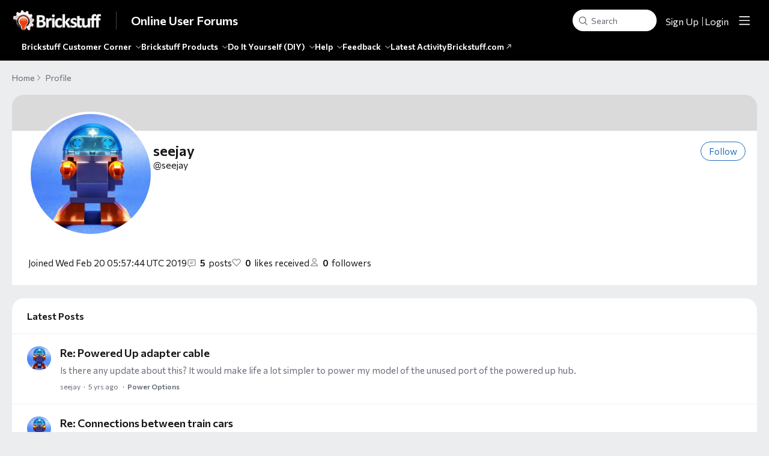

--- FILE ---
content_type: text/html;charset=UTF-8
request_url: https://forum.brickstuff.com/profile/y7pw0a
body_size: 7489
content:
<!DOCTYPE html>
<html lang="en" id="angularRootApp" ng-app='angularRootApp' class="prod " ng-non-bindable>
  <head>
  <title>seejay&#39;s Profile | Community: Brickstuff Hobby Electronics</title>
      <meta name="robots" content="noindex" />
    <script type="text/template" class="comp-9d63226b-m0"></script><link rel=icon type=image/x-icon href=https://d56vh6ph4jjmq.cloudfront.net/brickstuff/brickstuff-favicon.ico><script type="text/template" class="comp-9d63226b-m1"></script><script type="text/template" class="comp-0a2048fe-m0"></script><link rel=preconnect href=https://fonts.googleapis.com>
<link rel=preconnect href=https://fonts.gstatic.com crossorigin>
<link href="https://fonts.googleapis.com/css2?family=Commissioner:wght@100..900&display=swap" rel=stylesheet><script type="text/template" class="comp-0a2048fe-m1"></script><meta name="viewport" id="viewport" content="width=device-width,minimum-scale=1,maximum-scale=10,initial-scale=1" />
    <meta name="apple-mobile-web-app-capable" content="yes" />
    <meta name="mobile-web-app-capable" content="yes" />
    <link rel="stylesheet" type="text/css" href="/content/csx/cu5smltnvt7h6sjg3lsbs7buo6khxc2f.css?0110897" />
<link class="theme" rel="stylesheet" href="/content/csx/themes/g/fsv6kbrp3lgywt3wmvre3qoewza7buk7.css?0110897" />
<link class="theme" rel="stylesheet" href="/content/csx/themes/g/l4b6zgodelmirixczv7ahm4vrbavrffj.css?0110897" />
<script >var _gaq=_gaq||[];_gaq.push(['_setAccount','UA-37567053-1'],['_setDetectFlash',false],['_trackPageview']); (function() { var ga = document.createElement('script'); ga.type = 'text/javascript'; ga.async = true; ga.src = ('https:' == document.location.protocol ? 'https://ssl' : 'http://www') + '.google-analytics.com/ga.js'; var s = document.getElementsByTagName('script')[0]; s.parentNode.insertBefore(ga, s);})();</script><link rel="stylesheet" type="text/css" href="/css/f/f.css?res=1582454995" />
    </head>

  <body id="top" class="view-profile view-profile-home view-profile-y7pw0a  -themed   -state-0 ">
    <a id="keyboardHome" href="#main-content">Skip to main content</a>

    <div class="site-layout -cfa -theme thm-air thm-icons thm-icons-pri">
            <div class="site-nav  -above ">

    <div class="b-layout site-nav__layout">
        <div class="site-nav__inner -center">
              <div class="site-brand">
    <a class="site-brand__logo  -sep" tabindex="-1" aria-hidden="true" href="/"><img class="site-brand__media" src="https://s3-us-west-2.amazonaws.com/media.forumbee.com/logos/a97d5ef3-4d1e-4289-a951-fbcb2482192f/900.png" alt="Online&#x20;User&#x20;Forums"></a>
    <a class="site-brand__title" href="/">Online&#x20;User&#x20;Forums</a>
          </div>
  </div>

          <div class="site-nav__inner -right nav-right">
            <noscript>
      <div class="nav-action-wrap">
        <button type="button" class="nojs nav-action"><a href="http://community.forumbee.com/t/18hzyj/enabling-browser-cookies">How to enable Javascript</a></button>
        <span class="separator"></span>
      </div>
    </noscript>

    <div fb-bindable site-search-btn pair-id="nav" class="nav-action-wrap site-nav-search ">
          <button type="button" aria-label="Search" class="nav-action btn-icon btn-search-toggle toolhelp -toolhelp-below" data-tip="Search" ng-click="siteSearchBtnCtrl.click($event)"></button>
        </div>

        <div class="search__wrap -navbar ">
          <site-search fb-bindable site-search-toggle pair-id="nav" ns="-navbar" search-label="Search" events-limit="0"></site-search>
        </div>
      <div class="nav-action-wrap signup-container">
      <a role="button" class="nav-action nav-lnk nav-btn-signup" href="/signup?forward=%2Fprofile%2Fy7pw0a">Sign Up</a>
    </div>
  <div class="nav-action-wrap login-container">
  <a role="button" class="nav-action nav-lnk nav-btn-login" href="/login?forward=%2Fprofile%2Fy7pw0a">Login</a>
</div>

<div class="nav-action-wrap nav-sandwich -right btn-home-wrap -themed">
      <button type="button" class="nav-action btn-icon btn-home -site-nav" data-panel="sw-dialog-home" aria-label="Main menu" aria-expanded="false" aria-controls="aySandwichDialog" ></button>
    </div>
  </div>


        </div>
    <script type="text/template" class="comp-bf206b40-m0"></script><div class="cgnav__outer">
  <div class="b-layout"> 
    <div class="cgnav__inner">
      <ul class="cgnav__listlevel1">
                
        
        
        
        
        
        
        <li class="cgnav__listitemlevel1">
          <a href="/category/brickstuff-customer-corner" class="cgnav__lnk -brickstuff-customer-corner -section ">Brickstuff Customer Corner</a>
          <span class="cgnav__chevron"></span>
          <ul class="cgnav__listlevel2">
            <li class="cgnav__listitemlevel2"><a class="cgnav__lnk" href="/category/what-lights-do-i-use-for-x-lego-set">What Lights Do I Use For [a specific] LEGO Set?</a></li>
            <li class="cgnav__listitemlevel2"><a class="cgnav__lnk" href="/category/megaconstrux">Mega Construx/Other Mega</a></li>
            <li class="cgnav__listitemlevel2"><a class="cgnav__lnk" href="/category/introductions">Introduce Yourself!</a></li>
            <li class="cgnav__listitemlevel2"><a class="cgnav__lnk" href="/category/your-creations">Your Creations</a></li>
            <li class="cgnav__listitemlevel2"><a class="cgnav__lnk" href="/category/customer-tips-and-tricks">Customer Tips and Tricks</a></li>
            <li class="cgnav__listitemlevel2"><a class="cgnav__lnk" href="/category/brickstuff-uses-beyond-lego">Brickstuff Uses Beyond LEGO</a></li>
            <li class="cgnav__listitemlevel2"><a class="cgnav__lnk" href="/category/brickflims">Brickflims</a></li>
            <li class="cgnav__listitemlevel2"><a class="cgnav__lnk" href="/category/scalemodels">Scale Models</a></li>
          </ul>
        </li>
        
        
        
        
        
        
        
        
        
        
        
        
        
        
        
        
        
        
        
        
        
        
        
        
        
        
        
        
        
        
        
        
        
        
        
        
        <li class="cgnav__listitemlevel1">
          <a href="/category/brickstuff-products" class="cgnav__lnk -brickstuff-products -section ">Brickstuff Products</a>
          <span class="cgnav__chevron"></span>
          <ul class="cgnav__listlevel2">
            <li class="cgnav__listitemlevel2"><a class="cgnav__lnk" href="/category/ipower">Intelligent Power System</a></li>
            <li class="cgnav__listitemlevel2"><a class="cgnav__lnk" href="/category/brickscreens">BrickScreen OLED and LCD Hobby Video Screens</a></li>
            <li class="cgnav__listitemlevel2"><a class="cgnav__lnk" href="/category/brickpixel">BrickPixel Lighting System</a></li>
            <li class="cgnav__listitemlevel2"><a class="cgnav__lnk" href="/category/brickstuff-lights">Brickstuff Lights</a></li>
            <li class="cgnav__listitemlevel2"><a class="cgnav__lnk" href="/category/lighting-effects">Lighting Effects</a></li>
            <li class="cgnav__listitemlevel2"><a class="cgnav__lnk" href="/category/power-options">Power Options</a></li>
            <li class="cgnav__listitemlevel2"><a class="cgnav__lnk" href="/category/expansion-accessories">Expansion Accessories</a></li>
            <li class="cgnav__listitemlevel2"><a class="cgnav__lnk" href="/category/control">Control</a></li>
            <li class="cgnav__listitemlevel2"><a class="cgnav__lnk" href="/category/set-specific-kits">Set-Specific Kits</a></li>
          </ul>
        </li>
        
        
        
        
        
        
        
        
        
        
        
        
        
        
        
        
        
        
        
        
        
        
        
        
        
        
        
        
        
        
        
        
        
        
        
        
        
        
        
        
        <li class="cgnav__listitemlevel1">
          <a href="/category/do-it-yourself-diy" class="cgnav__lnk -do-it-yourself-diy -section ">Do It Yourself (DIY)</a>
          <span class="cgnav__chevron"></span>
          <ul class="cgnav__listlevel2">
            <li class="cgnav__listitemlevel2"><a class="cgnav__lnk" href="/category/arduino">Arduino</a></li>
            <li class="cgnav__listitemlevel2"><a class="cgnav__lnk" href="/category/general-diy">General DIY</a></li>
          </ul>
        </li>
        
        
        
        
        
        
        
        
        
        
        
        
        <li class="cgnav__listitemlevel1">
          <a href="/category/help" class="cgnav__lnk -help -section ">Help</a>
          <span class="cgnav__chevron"></span>
          <ul class="cgnav__listlevel2">
            <li class="cgnav__listitemlevel2"><a class="cgnav__lnk" href="/category/product-manuals">Product Manuals</a></li>
            <li class="cgnav__listitemlevel2"><a class="cgnav__lnk" href="/category/trouble">Product Support and Issues</a></li>
            <li class="cgnav__listitemlevel2"><a class="cgnav__lnk" href="/category/questions">General Questions & Answers</a></li>
            <li class="cgnav__listitemlevel2"><a class="cgnav__lnk" href="/category/articles">Help Articles</a></li>
          </ul>
        </li>
        
        
        
        
        
        
        
        
        
        
        
        
        
        
        
        
        
        
        
        
        <li class="cgnav__listitemlevel1">
          <a href="/category/feedback" class="cgnav__lnk -feedback -section ">Feedback</a>
          <span class="cgnav__chevron"></span>
          <ul class="cgnav__listlevel2">
            <li class="cgnav__listitemlevel2"><a class="cgnav__lnk" href="/category/ideas">New Product Ideas</a></li>
            <li class="cgnav__listitemlevel2"><a class="cgnav__lnk" href="/category/general-feedback">General Feedback</a></li>
          </ul>
        </li>
        
        
        
        
        
        
        
        
        

        <li class="cgnav__listitemlevel1"><a href="/topics" class="cgnav__lnk -topics">Latest Activity</a></li>
        
        
        
        <li class="cgnav__listitemlevel1">
          <a href="https://www.brickstuff.com/" class="cgnav__lnk" target="_blank">
            Brickstuff.com 
            <svg xmlns="http://www.w3.org/2000/svg" width="10" height="10" fill="#ffffffba" viewBox="0 0 16 16" aria-hidden="true">
  <path d="M6 3a1 1 0 0 1 0-2h7a1 1 0 0 1 1 1v7a1 1 0 0 1-2 0V4.41l-8.3 8.3a1 1 0 1 1-1.4-1.42L10.6 3H6z"/>
</svg>
</a></li>
      </ul>
    </div>
  </div>
</div><script type="text/template" class="comp-bf206b40-m1"></script></div>
  <header class="site-top">
            <div class="site-header">

    </div>
</header>

          <div class="site-msg">
              <div class="b-layout">
                <div class="site-msg__inner">
                  <div class="statusmsg" style="display:none;"><!-- --></div>
</div>
              </div>
            </div>
          <div class="site-breadcrumb">
        <div class="b-layout">
          <div class="site-breadcrumb__inner">
            <ul class="site-breadcrumb__path">
                <li class="site-breadcrumb__link -back">
                  <a tabindex="-1" class="btn-icon" href="/"></a>
                </li>
                <li class="site-breadcrumb__link -home -back-item">
                  <a href="/">Home</a>
                </li>
                <li class="site-breadcrumb__link -profile">
                  <a href="/profile">Profile</a>
                </li>
              </ul>
            </div>
        </div>
      </div>
    <div role="main" id="main-content" class="site-main -profile">
        <div class="b-layout">
          <div class="site-main__inner">
            <div class="content-layout">
                  <div class="content-border -profile">
                      <div class="content-header">
    </div>
<div class="content-main">
        <div class="content-main__inner -profile">
          <div class="profile -r0">
              <div class="profile__section -banner">

    <div class="profile__banner">

        <div class="banner-hero"></div>
        <div class="banner-1">


          <span class="banner-1__a -r0 avatar220 avatar -s -size-220" ng-non-bindable="" ><img class="img_av" src="https://s3-us-west-2.amazonaws.com/media.forumbee.com/avatar/f986d301ffaa440ac39a8b18ca58e391-1550678691777/h/220.jpg" width="220" height="220" alt="seejay"></span><div class="banner-1__b">

            <div class="profile__name">
              <h1>seejay</h1>

              </div>

            <div class="profile__handle at-handle">seejay</div>

            </div>

          <div class="banner-1__actions">
                <button type="button" tabindex="0" class="btn_fan btn-secondary btn-small" data-action="/profile/y7pw0a/follow" data-count="0">Follow</button>
      </div>
            </div>

        <div class="banner-2">

        <div class="profile__meta">

          <div class="profile__meta-item -joined">
              <span class="profile__meta-label -joined">
                Joined</span>
              Wed Feb 20 05:57:44 UTC 2019</div>
          <div class="profile__meta-item -posts">
            <span class="profile__meta-count -posts">5</span>posts</div>

          <div class="profile__meta-item -likes-received">
            <span class="profile__meta-count -likes-received">0</span>likes received</div>

          <div class="profile__meta-item -followers">
              <span class="profile__meta-count -followers">0</span>followers</div>
          </div>

      </div>

    </div>
    </div>
<div class="profile__section -about-me"></div>

</div>

            <div class="profile -latest">
                    <div class="statusmsg" style="display:none;"><!-- --></div>
<div class="content-title">
                      Latest Posts
                    </div>

                    <div class="topic-summary-layout">
        <div class="topic-summary-layout__inner">
          <ul class="postings topic-summary__wrap  ">
            <li class="posting topic-summary -reply -r0" data-key="h7hqpa6">
  <button tabindex="-1" type="button" ng-non-bindable  class="avatar-label -r0  avatar40 avatar -s -size-40 focus-save" aria-hidden="true" data-tip="seejay" data-href="https://forum.brickstuff.com/profile/y7pw0a"><img class="img_av" src="https://s3-us-west-2.amazonaws.com/media.forumbee.com/avatar/f986d301ffaa440ac39a8b18ca58e391-1550678691777/h/120.jpg" width="40" height="40" aria-hidden="true" alt="seejay"></button><div class="topic-summary__main -reply">
      <h3>
        <a class="topic-summary__title_re" href="/t/h4rg0n?r=h7hqpa6#h7hqpa6">Re:&#x20;Powered&#x20;Up&#x20;adapter&#x20;cable</a>
      </h3>
      <a class="topic-summary__text-link -reply"  href="/t/h4rg0n?r=h7hqpa6#h7hqpa6">Is&#x20;there&#x20;any&#x20;update&#x20;about&#x20;this?&#x20;It&#x20;would&#x20;make&#x20;life&#x20;a&#x20;lot&#x20;simpler&#x20;to&#x20;power&#x20;my&#x20;model&#x20;of&#x20;the&#x20;unused&#x20;port&#x20;of&#x20;the&#x20;powered&#x20;up&#x20;hub.</a>
      <div class="reply-stream-meta-wrap meta-wrap">
      <ul class="reply-stream-meta">
        <li class="reply-stream-meta__item"><button type="button" class="reply-stream-meta__profile-link btn-lnk-inline hover-card focus-save" data-href="/profile/y7pw0a">seejay</button></li>

            <li class="reply-stream-meta__item -br reply-stream-meta__profile-tagline"></li>
              <li class="reply-stream-meta__item reply-stream-meta__handle at-handle">seejay</li>
            <li class="reply-stream-meta__item reply-stream-meta__said-on -sep"><span class="said_on__label"></span><span class=" said_on infotip screenonly" data-tip="@[1580671726917]" data-tip-html="<span class='infodate__created'>$0</span>"
              data-fmt="MMM d, yyyy · h:mm a" data-tip-class="infodate">5 yrs ago</span><span class="value printonly localtime" data-utc="1580671726917"></span>
  </li>

          <li class="reply-stream-meta__item -sep reply-stream-meta__category-link-wrap"><a class="thm-lnk reply-stream-meta__category-link" href="&#x2F;category&#x2F;power-options">Power&#x20;Options</a></li>
        <li class="reply-stream-meta__item reply-stream-meta__flag-wrap"><span class="reply-stream-meta__flag ">Reported - view</span></li>
          </ul>
    </div>
</div>
  </li>

<li class="posting topic-summary -reply -r0" data-key="p8hqt2t">
  <button tabindex="-1" type="button" ng-non-bindable  class="avatar-label -r0  avatar40 avatar -s -size-40 focus-save" aria-hidden="true" data-tip="seejay" data-href="https://forum.brickstuff.com/profile/y7pw0a"><img class="img_av" src="https://s3-us-west-2.amazonaws.com/media.forumbee.com/avatar/f986d301ffaa440ac39a8b18ca58e391-1550678691777/h/120.jpg" width="40" height="40" aria-hidden="true" alt="seejay"></button><div class="topic-summary__main -reply">
      <h3>
        <a class="topic-summary__title_re" href="/t/x2hqmjj?r=p8hqt2t#p8hqt2t">Re:&#x20;Connections&#x20;between&#x20;train&#x20;cars</a>
      </h3>
      <a class="topic-summary__text-link -reply"  href="/t/x2hqmjj?r=p8hqt2t#p8hqt2t">Wow!&#x20;What&#x20;a&#x20;fantastic&#x20;idea!&#x20;My&#x20;train&#x20;uses&#x20;the&#x20;older&#x20;couplers&#x20;(I&#x20;got&#x20;a&#x20;few&#x20;in&#x20;a&#x20;bulk&#x20;purchase&#x20;of&#x20;used&#x20;bricks),&#x20;so&#x20;I&#x20;imagine&#x20;this&#x20;would&#x20;work&#x20;fine&#x20;for&#x20;me.…</a>
      <div class="reply-stream-meta-wrap meta-wrap">
      <ul class="reply-stream-meta">
        <li class="reply-stream-meta__item"><button type="button" class="reply-stream-meta__profile-link btn-lnk-inline hover-card focus-save" data-href="/profile/y7pw0a">seejay</button></li>

            <li class="reply-stream-meta__item -br reply-stream-meta__profile-tagline"></li>
              <li class="reply-stream-meta__item reply-stream-meta__handle at-handle">seejay</li>
            <li class="reply-stream-meta__item reply-stream-meta__said-on -sep"><span class="said_on__label"></span><span class=" said_on infotip screenonly" data-tip="@[1580114882123]" data-tip-html="<span class='infodate__created'>$0</span>"
              data-fmt="MMM d, yyyy · h:mm a" data-tip-class="infodate">5 yrs ago</span><span class="value printonly localtime" data-utc="1580114882123"></span>
  </li>

          <li class="reply-stream-meta__item -sep reply-stream-meta__category-link-wrap"><a class="thm-lnk reply-stream-meta__category-link" href="&#x2F;category&#x2F;customer-tips-and-tricks">Customer&#x20;Tips&#x20;and&#x20;Tricks</a></li>
        <li class="reply-stream-meta__item reply-stream-meta__flag-wrap"><span class="reply-stream-meta__flag ">Reported - view</span></li>
          </ul>
    </div>
</div>
  </li>

<li class="posting topic-summary  -cat-customer-tips-and-tricks -discussion -r0 -unread" data-nav="/t/x2hqmjj/connections-between-train-cars">

  <button tabindex="-1" type="button" ng-non-bindable  class="avatar-label -r0  avatar40 avatar -s -size-40 focus-save" aria-hidden="true" data-tip="seejay" data-href="https://forum.brickstuff.com/profile/y7pw0a"><img class="img_av" src="https://s3-us-west-2.amazonaws.com/media.forumbee.com/avatar/f986d301ffaa440ac39a8b18ca58e391-1550678691777/h/120.jpg" width="40" height="40" aria-hidden="true" alt="seejay"></button><div class="topic-summary__main " >

      <h3 class="topic-summary__title ">
              <a class="topic-summary__title-link" href="/t/x2hqmjj/connections-between-train-cars">
                Connections&#x20;between&#x20;train&#x20;cars</a>
            </h3>

<p id="posting-text-x2hqmjj" class="topic-summary__text-link -topic">
                  I&#39;m&#x20;working&#x20;on&#x20;a&#x20;customized&#x20;version&#x20;of&#x20;the&#x20;Holiday&#x20;Train&#x20;set&#x20;and&#x20;want&#x20;to&#x20;add&#x20;some&#x20;lights.&#x20;Is&#x20;there&#x20;a&#x20;good&#x20;approach&#x20;for&#x20;connecting&#x20;lights&#x20;in&#x20;serial&#x20;down&#x20;the&#x20;length&#x20;of&#x20;the&#x20;train?…</p>
            <div class="topic-list-meta2-wrap meta-wrap">
      <ul class="topic-list-meta2">
        <li class="topic-list-meta2__item"><button type="button" class="topic-list-meta2__profile-link btn-lnk-inline hover-card focus-save" data-href="/profile/y7pw0a">seejay</button></li>

            <li class="topic-list-meta2__item -br topic-list-meta2__profile-tagline"></li>
              <li class="topic-list-meta2__item topic-list-meta2__handle at-handle">seejay</li>
            <li class="topic-list-meta2__item topic-list-meta2__said-on -sep"><span class="said_on__label"></span><span class=" said_on infotip screenonly" data-tip="@[1579928782773]" data-tip-html="<span class='infodate__created'>$0</span>"
              data-fmt="MMM d, yyyy · h:mm a" data-tip-class="infodate">5 yrs ago</span><span class="value printonly localtime" data-utc="1579928782773"></span>
  </li>

          <li class="topic-list-meta2__item topic-list-meta2__count-wrap -sep -replies"><a class="btn-lnk-inline topic-list-meta2__count -replies" href="/t/x2hqmjj/connections-between-train-cars#replies">3<span class="topic-list-meta2__count-label -replies">replies</span></a></li>
          <li class="topic-list-meta2__item topic-list-meta2__count-wrap -sep -views"><span class="topic-list-meta2__count -views">58</span></li>
        <li class="topic-list-meta2__item -sep topic-list-meta2__category-link-wrap"><a class="thm-lnk topic-list-meta2__category-link" href="&#x2F;category&#x2F;customer-tips-and-tricks">Customer&#x20;Tips&#x20;and&#x20;Tricks</a></li>
        <li class="topic-list-meta2__item topic-list-meta2__flag-wrap"><span class="topic-list-meta2__flag "></span></li>
          </ul>
    </div>
</div>


    </li>


<li class="posting topic-summary -reply -r0" data-key="m2nxfj">
  <button tabindex="-1" type="button" ng-non-bindable  class="avatar-label -r0  avatar40 avatar -s -size-40 focus-save" aria-hidden="true" data-tip="seejay" data-href="https://forum.brickstuff.com/profile/y7pw0a"><img class="img_av" src="https://s3-us-west-2.amazonaws.com/media.forumbee.com/avatar/f986d301ffaa440ac39a8b18ca58e391-1550678691777/h/120.jpg" width="40" height="40" aria-hidden="true" alt="seejay"></button><div class="topic-summary__main -reply">
      <h3>
        <a class="topic-summary__title_re" href="/t/80n3vf?r=m2nxfj#m2nxfj">Re:&#x20;Pico&#x20;adapters&#x20;only&#x20;available&#x20;in&#x20;bulk&#x20;quantity?</a>
      </h3>
      <a class="topic-summary__text-link -reply"  href="/t/80n3vf?r=m2nxfj#m2nxfj">Thanks,&#x20;that&#39;s&#x20;really&#x20;helpful.&#x20;--cj</a>
      <div class="reply-stream-meta-wrap meta-wrap">
      <ul class="reply-stream-meta">
        <li class="reply-stream-meta__item"><button type="button" class="reply-stream-meta__profile-link btn-lnk-inline hover-card focus-save" data-href="/profile/y7pw0a">seejay</button></li>

            <li class="reply-stream-meta__item -br reply-stream-meta__profile-tagline"></li>
              <li class="reply-stream-meta__item reply-stream-meta__handle at-handle">seejay</li>
            <li class="reply-stream-meta__item reply-stream-meta__said-on -sep"><span class="said_on__label"></span><span class=" said_on infotip screenonly" data-tip="@[1550678613377]" data-tip-html="<span class='infodate__created'>$0</span>"
              data-fmt="MMM d, yyyy · h:mm a" data-tip-class="infodate">6 yrs ago</span><span class="value printonly localtime" data-utc="1550678613377"></span>
  </li>

          <li class="reply-stream-meta__item -sep reply-stream-meta__category-link-wrap"><a class="thm-lnk reply-stream-meta__category-link" href="&#x2F;category&#x2F;brickstuff-lights">Brickstuff&#x20;Lights</a></li>
        <li class="reply-stream-meta__item reply-stream-meta__flag-wrap"><span class="reply-stream-meta__flag ">Reported - view</span></li>
          </ul>
    </div>
</div>
  </li>

<li class="posting topic-summary  -cat-brickstuff-lights -discussion -r0 -unread" data-nav="/t/80n3vf/pico-adapters-only-available-in-bulk-quantity">

  <button tabindex="-1" type="button" ng-non-bindable  class="avatar-label -r0  avatar40 avatar -s -size-40 focus-save" aria-hidden="true" data-tip="seejay" data-href="https://forum.brickstuff.com/profile/y7pw0a"><img class="img_av" src="https://s3-us-west-2.amazonaws.com/media.forumbee.com/avatar/f986d301ffaa440ac39a8b18ca58e391-1550678691777/h/120.jpg" width="40" height="40" aria-hidden="true" alt="seejay"></button><div class="topic-summary__main " >

      <h3 class="topic-summary__title ">
              <a class="topic-summary__title-link" href="/t/80n3vf/pico-adapters-only-available-in-bulk-quantity">
                Pico&#x20;adapters&#x20;only&#x20;available&#x20;in&#x20;bulk&#x20;quantity?</a>
            </h3>

<p id="posting-text-80n3vf" class="topic-summary__text-link -topic">
                  I&#x20;only&#x20;need&#x20;2&#x20;picos&#x20;to&#x20;light&#x20;a&#x20;small&#x20;building&#x20;model.&#x20;I&#x20;can&#x20;buy&#x20;4&#x20;pico&#x20;lights,&#x20;but&#x20;the&#x20;required&#x20;pico&#x20;adapter&#x20;(2&#x20;to&#x20;1)&#x20;is&#x20;only&#x20;available&#x20;in&#x20;large&#x20;quantities,&#x20;unless&#x20;I&#39;m&#x20;missing&#x20;something?&#x20;Thanks,&#x20;cj</p>
            <div class="topic-list-meta2-wrap meta-wrap">
      <ul class="topic-list-meta2">
        <li class="topic-list-meta2__item"><button type="button" class="topic-list-meta2__profile-link btn-lnk-inline hover-card focus-save" data-href="/profile/y7pw0a">seejay</button></li>

            <li class="topic-list-meta2__item -br topic-list-meta2__profile-tagline"></li>
              <li class="topic-list-meta2__item topic-list-meta2__handle at-handle">seejay</li>
            <li class="topic-list-meta2__item topic-list-meta2__said-on -sep"><span class="said_on__label"></span><span class=" said_on infotip screenonly" data-tip="@[1550642394877]" data-tip-html="<span class='infodate__created'>$0</span>"
              data-fmt="MMM d, yyyy · h:mm a" data-tip-class="infodate">6 yrs ago</span><span class="value printonly localtime" data-utc="1550642394877"></span>
  </li>

          <li class="topic-list-meta2__item topic-list-meta2__count-wrap -sep -replies"><a class="btn-lnk-inline topic-list-meta2__count -replies" href="/t/80n3vf/pico-adapters-only-available-in-bulk-quantity#replies">2<span class="topic-list-meta2__count-label -replies">replies</span></a></li>
          <li class="topic-list-meta2__item topic-list-meta2__count-wrap -sep -views"><span class="topic-list-meta2__count -views">56</span></li>
        <li class="topic-list-meta2__item -sep topic-list-meta2__category-link-wrap"><a class="thm-lnk topic-list-meta2__category-link" href="&#x2F;category&#x2F;brickstuff-lights">Brickstuff&#x20;Lights</a></li>
        <li class="topic-list-meta2__item topic-list-meta2__flag-wrap"><span class="topic-list-meta2__flag "></span></li>
          </ul>
    </div>
</div>


    </li>


</ul>
        </div>
      </div>

      <div class="page-nav-layout">
                <div class="page-nav-layout__inner">
                  </div>
              </div>
            </div>
                </div>
      </div>
    </div>
                    <div class="content-footer">
    <div class="b-layout">
      <div class="content-footer__inner">
        <a href="#top" class="backtotop">Back to top</a>
        </div>
    </div>
  </div>
</div>
              </div>
        </div>
      </div>
    </div>
        <footer class="site-footer">
    <div class="b-layout">
      <script type="text/template" class="comp-2d34d620-m0"></script><div class="footer-nav-wrapper">
  <div class="footer-nav">
    <div class="footer-copyright">
     <a href="https://www.brickstuff.com" class="thm-lnk footer-lnk" target="_blank">&#169; Brickstuff 2026</a> 
    </div>
    
  </div>
</div><script type="text/template" class="comp-2d34d620-m1"></script><div class="site-footer__msg formatted">
                  <p> <a href="/privacy" rel="nofollow noopener noreferrer">Privacy Policy</a>&nbsp; |&nbsp; <a href="/terms" rel="nofollow noopener noreferrer">Terms of Use</a> </p></div>
            <a tabindex="-1" class="site-footer__powered" href="https://forumbee.com?go">Powered by Forumbee</a>
          </div>
  </footer>
<div tabindex="-1" data-focus-restore=".btn-home.-site-nav" id="aySandwichDialog" class="sw-dialog -right -themed ">

  <div class="sw-dialog__inner ">

    <div role="tablist" class="sw-bar  tab-key-root">

      <div tabindex="0" class="visuallyhidden" aria-hidden="true" data-tab-prev=".btn-home.-site-nav"></div>
      <div class="nav-action-wrap home-container">
          <button role="tab" aria-controls="swPanel1" aria-selected="false" aria-label="Main menu" type="button" class="btn-icon sw-btn-home -sandwich -outline-inside"></button>
          <div id="swPanel1" tabindex="-1" data-focus-restore=".btn-home.-sandwich" class="sw-bar__inner -right -home -outline-inside">

            <div class="panel panel-categories -sand" >
      <h3 id="panelTitleCategories-sand" class="panel__title "><a class="panel-categories__title" href="/">Home</a></h3>
    <div class="panel__body">
          <ul class=" -level1" aria-labelledby="panelTitleCategories-sand">

            <li class="panel-categories__item -key-37a8m -link-brickstuff-customer-corner -type-section">

    <button type="button" class="panel-categories__label -level1 -parent -key-37a8m" aria-expanded="false" aria-controls="panel-categories__items-level2">
              <span class="icon  -closed" aria-hidden="true"></span><span id="label-sand-37a8m" class="label">Brickstuff&#x20;Customer&#x20;Corner</span>
            </button>

            <ul id="panel-categories__items-level2" class="panel-categories__items  -closed -level2" aria-labelledby="label-sand-37a8m" >
              <li class="panel-categories__item -key-19a8r -link-what-lights-do-i-use-for-x-lego-set -type-question">

    <a class="panel-categories__label -node -level2 -key-19a8r"
             href="&#x2F;category&#x2F;what-lights-do-i-use-for-x-lego-set" >
            <span class="label">What&#x20;Lights&#x20;Do&#x20;I&#x20;Use&#x20;For&#x20;[a&#x20;specific]&#x20;LEGO&#x20;Set?</span>
          </a>

        </li>
<li class="panel-categories__item -key-x1hn5m -link-megaconstrux -type-discussion">

    <a class="panel-categories__label -node -level2 -key-x1hn5m"
             href="&#x2F;category&#x2F;megaconstrux" >
            <span class="label">Mega&#x20;Construx&#x2F;Other&#x20;Mega</span>
          </a>

        </li>
<li class="panel-categories__item -key-k8a8t -link-introductions -type-discussion">

    <a class="panel-categories__label -node -level2 -key-k8a8t"
             href="&#x2F;category&#x2F;introductions" >
            <span class="label">Introduce&#x20;Yourself!</span>
          </a>

        </li>
<li class="panel-categories__item -key-19a8z -link-your-creations -type-discussion">

    <a class="panel-categories__label -node -level2 -key-19a8z"
             href="&#x2F;category&#x2F;your-creations" >
            <span class="label">Your&#x20;Creations</span>
          </a>

        </li>
<li class="panel-categories__item -key-x0a8l -link-customer-tips-and-tricks -type-discussion">

    <a class="panel-categories__label -node -level2 -key-x0a8l"
             href="&#x2F;category&#x2F;customer-tips-and-tricks" >
            <span class="label">Customer&#x20;Tips&#x20;and&#x20;Tricks</span>
          </a>

        </li>
<li class="panel-categories__item -key-81a8f -link-brickstuff-uses-beyond-lego -type-discussion">

    <a class="panel-categories__label -node -level2 -key-81a8f"
             href="&#x2F;category&#x2F;brickstuff-uses-beyond-lego" >
            <span class="label">Brickstuff&#x20;Uses&#x20;Beyond&#x20;LEGO</span>
          </a>

        </li>
<li class="panel-categories__item -key-k8vjj -link-brickflims -type-discussion">

    <a class="panel-categories__label -node -level2 -key-k8vjj"
             href="&#x2F;category&#x2F;brickflims" >
            <span class="label">Brickflims</span>
          </a>

        </li>
<li class="panel-categories__item -key-36h27x -link-scalemodels -type-discussion">

    <a class="panel-categories__label -node -level2 -key-36h27x"
             href="&#x2F;category&#x2F;scalemodels" >
            <span class="label">Scale&#x20;Models</span>
          </a>

        </li>
</ul>


          </li>
<li class="panel-categories__item -key-62ax0 -link-brickstuff-products -type-section">

    <button type="button" class="panel-categories__label -level1 -parent -key-62ax0" aria-expanded="false" aria-controls="panel-categories__items-level2">
              <span class="icon  -closed" aria-hidden="true"></span><span id="label-sand-62ax0" class="label">Brickstuff&#x20;Products</span>
            </button>

            <ul id="panel-categories__items-level2" class="panel-categories__items  -closed -level2" aria-labelledby="label-sand-62ax0" >
              <li class="panel-categories__item -key-80hggr -link-ipower -type-article">

    <a class="panel-categories__label -node -level2 -key-80hggr"
             href="&#x2F;category&#x2F;ipower" >
            <span class="label">Intelligent&#x20;Power&#x20;System</span>
          </a>

        </li>
<li class="panel-categories__item -key-h4htxa -link-brickscreens -type-discussion">

    <a class="panel-categories__label -node -level2 -key-h4htxa"
             href="&#x2F;category&#x2F;brickscreens" >
            <span class="label">BrickScreen&#x20;OLED&#x20;and&#x20;LCD&#x20;Hobby&#x20;Video&#x20;Screens</span>
          </a>

        </li>
<li class="panel-categories__item -key-y6ax4 -link-brickpixel -type-discussion">

    <a class="panel-categories__label -node -level2 -key-y6ax4"
             href="&#x2F;category&#x2F;brickpixel" >
            <span class="label">BrickPixel&#x20;Lighting&#x20;System</span>
          </a>

        </li>
<li class="panel-categories__item -key-k8axv -link-brickstuff-lights -type-discussion">

    <a class="panel-categories__label -node -level2 -key-k8axv"
             href="&#x2F;category&#x2F;brickstuff-lights" >
            <span class="label">Brickstuff&#x20;Lights</span>
          </a>

        </li>
<li class="panel-categories__item -key-19a8q -link-lighting-effects -type-discussion">

    <a class="panel-categories__label -node -level2 -key-19a8q"
             href="&#x2F;category&#x2F;lighting-effects" >
            <span class="label">Lighting&#x20;Effects</span>
          </a>

        </li>
<li class="panel-categories__item -key-x0a8h -link-power-options -type-discussion">

    <a class="panel-categories__label -node -level2 -key-x0a8h"
             href="&#x2F;category&#x2F;power-options" >
            <span class="label">Power&#x20;Options</span>
          </a>

        </li>
<li class="panel-categories__item -key-81a8y -link-expansion-accessories -type-discussion">

    <a class="panel-categories__label -node -level2 -key-81a8y"
             href="&#x2F;category&#x2F;expansion-accessories" >
            <span class="label">Expansion&#x20;Accessories</span>
          </a>

        </li>
<li class="panel-categories__item -key-62a83 -link-control -type-discussion">

    <a class="panel-categories__label -node -level2 -key-62a83"
             href="&#x2F;category&#x2F;control" >
            <span class="label">Control</span>
          </a>

        </li>
<li class="panel-categories__item -key-37ax9 -link-set-specific-kits -type-discussion">

    <a class="panel-categories__label -node -level2 -key-37ax9"
             href="&#x2F;category&#x2F;set-specific-kits" >
            <span class="label">Set-Specific&#x20;Kits</span>
          </a>

        </li>
</ul>


          </li>
<li class="panel-categories__item -key-m3a8x -link-do-it-yourself-diy -type-section">

    <button type="button" class="panel-categories__label -level1 -parent -key-m3a8x" aria-expanded="false" aria-controls="panel-categories__items-level2">
              <span class="icon  -closed" aria-hidden="true"></span><span id="label-sand-m3a8x" class="label">Do&#x20;It&#x20;Yourself&#x20;(DIY)</span>
            </button>

            <ul id="panel-categories__items-level2" class="panel-categories__items  -closed -level2" aria-labelledby="label-sand-m3a8x" >
              <li class="panel-categories__item -key-q4a88 -link-arduino -type-discussion">

    <a class="panel-categories__label -node -level2 -key-q4a88"
             href="&#x2F;category&#x2F;arduino" >
            <span class="label">Arduino</span>
          </a>

        </li>
<li class="panel-categories__item -key-h5a86 -link-general-diy -type-discussion">

    <a class="panel-categories__label -node -level2 -key-h5a86"
             href="&#x2F;category&#x2F;general-diy" >
            <span class="label">General&#x20;DIY</span>
          </a>

        </li>
</ul>


          </li>
<li class="panel-categories__item -key-m3axa -link-help -type-section">

    <button type="button" class="panel-categories__label -level1 -parent -key-m3axa" aria-expanded="false" aria-controls="panel-categories__items-level2">
              <span class="icon  -closed" aria-hidden="true"></span><span id="label-sand-m3axa" class="label">Help</span>
            </button>

            <ul id="panel-categories__items-level2" class="panel-categories__items  -closed -level2" aria-labelledby="label-sand-m3axa" >
              <li class="panel-categories__item -key-q4a8p -link-product-manuals -type-article">

    <a class="panel-categories__label -node -level2 -key-q4a8p"
             href="&#x2F;category&#x2F;product-manuals" >
            <span class="label">Product&#x20;Manuals</span>
          </a>

        </li>
<li class="panel-categories__item -key-q4axc -link-trouble -type-discussion">

    <a class="panel-categories__label -node -level2 -key-q4axc"
             href="&#x2F;category&#x2F;trouble" >
            <span class="label">Product&#x20;Support&#x20;and&#x20;Issues</span>
          </a>

        </li>
<li class="panel-categories__item -key-62ayz -link-questions -type-question">

    <a class="panel-categories__label -node -level2 -key-62ayz"
             href="&#x2F;category&#x2F;questions" >
            <span class="label">General&#x20;Questions&#x20;&amp;&#x20;Answers</span>
          </a>

        </li>
<li class="panel-categories__item -key-q4ayf -link-articles -type-article">

    <a class="panel-categories__label -node -level2 -key-q4ayf"
             href="&#x2F;category&#x2F;articles" >
            <span class="label">Help&#x20;Articles</span>
          </a>

        </li>
</ul>


          </li>
<li class="panel-categories__item -key-x0ax7 -link-feedback -type-section">

    <button type="button" class="panel-categories__label -level1 -parent -key-x0ax7" aria-expanded="false" aria-controls="panel-categories__items-level2">
              <span class="icon  -closed" aria-hidden="true"></span><span id="label-sand-x0ax7" class="label">Feedback</span>
            </button>

            <ul id="panel-categories__items-level2" class="panel-categories__items  -closed -level2" aria-labelledby="label-sand-x0ax7" >
              <li class="panel-categories__item -key-m3ayl -link-ideas -type-idea">

    <a class="panel-categories__label -node -level2 -key-m3ayl"
             href="&#x2F;category&#x2F;ideas" >
            <span class="label">New&#x20;Product&#x20;Ideas</span>
          </a>

        </li>
<li class="panel-categories__item -key-81axs -link-general-feedback -type-discussion">

    <a class="panel-categories__label -node -level2 -key-81axs"
             href="&#x2F;category&#x2F;general-feedback" >
            <span class="label">General&#x20;Feedback</span>
          </a>

        </li>
</ul>


          </li>
</ul>

          <a class="thm-lnk panel-categories__view-all" href="/topics">View all topics</a>
          </div>
      </div>
  <div class="parent-link-wrap">
              </div>
            <div class="sandwich-panel sandwich-panel-external">
                <a class="sandwich-external-link" href="https:&#x2F;&#x2F;www.brickstuff.com">Main&#x20;Brickstuff&#x20;Website</a>
              </div>
            </div>
        </div>
      <button role="tab" type="button" class="nav-action btn-icon sw-btn-close -sandwich focus-restore" aria-label="Close menu" data-focus-restore=".btn-home.-site-nav"></button>
        <div tabindex="0" class="visuallyhidden" aria-hidden="true" data-tab-next=".btn-home.-site-nav"></div>
      </div>
  </div>
</div>

<div id="tooltip">
  <div class="tooltip_container">
    <div class="tooltip_heading"> </div>
    <div class="tooltip_body"> </div>
  </div>
  <div class="tooltip_foot"> </div>
  <div class="cf"></div>
</div>

<div id="toolhelp">
  <div class="toolhelp_body"> </div>
  <div class="tooltip-pointer"></div>
</div>

<div id="infotip">
  <div class="infotip_body"> </div>
</div>
<div id="modalOverlay"></div>
  <script >pagestate={};pagestate.version='0110897';pagestate.root='https://forum.brickstuff.com';pagestate.ckeditor='ckeditor_4.20.1';pagestate.style='1';pagestate.memberSearch=true;pagestate.lang='en';pagestate.tz='';pagestate.base='';</script>
      <script type="text/javascript" src="/content/jsx/o3x3srvgz5pwf5md4pkbtjnrvn7p2fyh.js?0110897" ></script>
<script type="text/javascript" src="/content/jsx/wmyr6nmos74cau7hh5nm6e26pcdzditu.js?0110897" ></script>
<script type="text/javascript" src="/content/jsx/m457kbr2tobsi5fm5jyzzlo3sqclnabu.js?0110897" ></script>
<script type="text/javascript" src="/content/jsx/fb2vgmrzxikopc572qn2uvdyfh2wt4bt.js?0110897" ></script>
<div id="fb-root"></div>
    <script src="/js/f/f.js?res=-1054401486"></script><script >var tz=document.createElement('script');tz.src='/content/js/fw/tz/tz.js';document.write(tz.outerHTML);</script>
    </body>
</html>


--- FILE ---
content_type: text/css;charset=utf-8
request_url: https://forum.brickstuff.com/css/f/f.css?res=1582454995
body_size: 9178
content:

:root{--c-category-default:#92a3b7;--c-general-discussions:var(--link)}.idx-category{border-left:7px solid var(--c-category-default)}.idx-category.general-discussions,.ctiles__card.general-discussions{border-color:var(--c-general-discussions)}.gallery__item-category.general-discussions{background-color:var(--c-general-discussions)}.panel-categories__items.-level2 .panel-categories__label{font-size:15rem}.panel-categories__items.-level2 .panel-categories__item{border-left:4px solid var(--c-category-default);padding-left:11px}.panel-categories__items.-level2 .panel-categories__item.-link-general-discussions{border-color:var(--c-general-discussions)}.custom-site-hero-outer{background-color:var(-c-category-default)}

.content-banner.-category{padding:21px 16px 0px 20px}.topic-summary__main.-has-pinned-replies{margin-bottom:0}

:root{--c-blue:#0071eb;--c-blue-dark:#235bc2;--c-blue-fade:#e1eaffcf;--c-blue2:#216ebf;--c-sky:#27b0e3;--c-orange:#FF5616;--c-link:var(--c-sky);--c-link-hover:#0f54ae;--c-body-bg:#EBEDEE;--c-section-featured-bg:#d3d8de;--c-section-featured-item-bg:#fff;--c-section-featured-item-border:var(--line-border);--c-section-featured-item-bg-hover:#fff;--c-section-featured-item-border-hover:var(--line-border);--c-section-featured-text:var(--text-dark);--c-section-featured-text-hover:var(--link);--pinned:#e1f1ff54;--pinned-border:#ddecff;--pinned-reply:#e1f1ff54;--pinned-reply-border:#ddecff;--c-banner-bg:var(--c-blue);--c-body-font:'Commissioner','PT Sans', -apple-system, BlinkMacSystemFont, "system-ui", "Segoe UI", Roboto, "Helvetica Neue", "Apple Color Emoji", "Segoe UI Emoji", "Android Emoji", EmojiSymbols, sans-serif;--heading-font:'Commissioner','PT Sans', -apple-system, BlinkMacSystemFont, "system-ui", "Segoe UI", Roboto, "Helvetica Neue", "Apple Color Emoji", "Segoe UI Emoji", "Android Emoji", EmojiSymbols, sans-serif;--card-border:2px solid #E6E6E6;--card-shadow:none;--card-hover-bg:var(--nav-block-hover);--card-hover-border:2px solid #d8d6d6;--card-hover-shadow:0 4px 42px 0 #0000001F;--card-icon-bg-color:var(--c-blue-fade);--c-tag-bg:#E1E7EB;--c-cancel-btn-bg:#E1E7EB;--c-cancel-btn-col-hov:var(--text-dark);--c-cancel-btn-bg-hov:#d5dadd;--c-cancel-btn-border-hov:#d5dadd;--nav-logo-height-mobile:24px;--border-table:1px solid #dbdee2;--border-color-table:#dbdee2}:root{--body-font:var(--c-body-font);--font-bold:600;--layout-width:1320px;--body-bg:var(--c-body-bg);--nav-logo-height:38px;--link:var(--c-link);--link-hover:var(--c-link-hover);--btn-primary-bg-col:var(--c-blue2);--btn-primary-bg-col-hov:var(--c-blue-dark);--btn-secondary-bg-col-hov:var(--c-blue2);--btn-secondary-col:var(--c-blue2);--btn-secondary-col-hov:#fff;--btn-cancel-col:var(--text-dark);--btn-cancel-bg-col:var(--c-cancel-btn-bg);--btn-cancel-bg-col-hov:var(--c-cancel-btn-bg-hov);--btn-cancel-border-color:var(--c-cancel-btn-bg);--btn-cancel-border-color-hov:var(--c-cancel-btn-bg-col-hov);--btn-cancel-col-hov:var(--c-cancel-btn-col-hov);--pin-icon-bg:invert(31%) sepia(94%) saturate(2957%) hue-rotate(200deg) brightness(102%) contrast(107%);--btn-radius:30px;--tab-radius:5px;--box-radius:20px;--card-radius:20px}

.section-card__list .section-card__related-image{filter:var(--icon-bg);background-image:url(https://d56vh6ph4jjmq.cloudfront.net/icons/line/conversation-chat-1--messages-chat-smileys.svg)}.section-card__list .section-card__related-image.-Section{background-image:url(https://d56vh6ph4jjmq.cloudfront.net/icons/line/multiple-chat--users.svg)}.section-card__list .section-card__related-image.-Article{background-image:url(https://d56vh6ph4jjmq.cloudfront.net/icons/line/common-file-double-files-folders-article-text.svg)}.section-card__list .section-card__related-image.-Idea{background-image:url(https://d56vh6ph4jjmq.cloudfront.net/icons/line/bulb--work-office-companies.svg)}.section-card__list .section-card__related-image.-Discussion{background-image:url(https://d56vh6ph4jjmq.cloudfront.net/icons/line/conversation-chat-2--messages-chat-smileys.svg)}.section-card__list .section-card__related-image.-Question{background-image:url(https://d56vh6ph4jjmq.cloudfront.net/icons/line/question-circle--interface-essential.svg);background-image:url(https://d56vh6ph4jjmq.cloudfront.net/icons/line/language-barrier-question--messages-chat-smileys.svg)}.section-card__list .section-card__related-image.-Event{background-image:url(https://d56vh6ph4jjmq.cloudfront.net/icons/line/calendar--interface-essential-dots.svg)}.section-card__list .section-card__related-image.-Issue{background-image:url(https://d56vh6ph4jjmq.cloudfront.net/icons/line/shield-warning--programing-apps-websites.svg)}.section-card__list .section-card__related-image.-news{background-image:url(https://d56vh6ph4jjmq.cloudfront.net/icons/line/megaphone-1--interface-essential.svg)}.section-card__list .section-card__related-image.-community{background-image:url(https://d56vh6ph4jjmq.cloudfront.net/icons/line/multiple-chat--users.svg)}.section-card__list .section-card__related-image.-knowledge-base,.section-card__list .section-card__related-image.-knowledgebase,.section-card__list .section-card__related-image.-kb{background-image:url(https://d56vh6ph4jjmq.cloudfront.net/icons/line/read-light-idea--school-learning.svg)}.section-card__list .section-card__related-image.-faq,.section-card__list .section-card__related-image.-faqs,.section-card__list .section-card__related-image.-frequently-asked-questions{background-image:url(https://d56vh6ph4jjmq.cloudfront.net/icons/line/icon-contact-us-faq.svg)}.section-card__list .section-card__related-image.-support,.section-card__list .section-card__related-image.-help{background-image:url(https://d56vh6ph4jjmq.cloudfront.net/icons/line/help-wheel--interface-essential.svg)}.section-card__list .section-card__related-image.-getting-started{background-image:url(https://d56vh6ph4jjmq.cloudfront.net/icons/line/startup-product-rocket-box--business-products.svg)}.section-card__list .section-card__related-image.-resources{background-image:url(https://d56vh6ph4jjmq.cloudfront.net/icons/line/newspaper-fold--content.svg)}.section-card__list .section-card__related-image.-webinars{background-image:url(https://d56vh6ph4jjmq.cloudfront.net/icons/line/workflow-coaching-chart-team--work-office-companies.svg);background-image:url(https://d56vh6ph4jjmq.cloudfront.net/icons/line/laptop-user--programing-apps-websites.svg)}.section-card__list .section-card__related-image.-advanced{background-image:url(https://d56vh6ph4jjmq.cloudfront.net/icons/line/technology-robot-2--technology.svg)}.section-card__list .section-card__related-image.-videos,.section-card__list .section-card__related-image.-video-tutorials{background-image:url(https://d56vh6ph4jjmq.cloudfront.net/icons/line/video-player-smartphone--video-movies-tv.svg)}.section-card__list .section-card__related-image.-bug-reports{background-image:url(https://d56vh6ph4jjmq.cloudfront.net/icons/line/computer-bug-search--programing-apps-websites.svg)}.section-card__list .section-card__related-image.-onboarding,.section-card__list .section-card__related-image.-setup,.section-card__list .section-card__related-image.-guide-to-setup,.section-card__list .section-card__related-image.-setup-guide{background-image:url(https://d56vh6ph4jjmq.cloudfront.net/icons/line/technology-privacy-consent-profile-information--technology.svg)}.section-card__list .section-card__related-image.-using,.section-card__list .section-card__related-image.-using-product{background-image:url(https://d56vh6ph4jjmq.cloudfront.net/icons/line/monitor-touch--programing-apps-websites.svg)}.section-card__list .section-card__related-image.-setup,.section-card__list .section-card__related-image.-account-setup{background-image:url(https://d56vh6ph4jjmq.cloudfront.net/icons/line/settings-vertical-1--interface-essential.svg)}.section-card__list .section-card__related-image.-best-practices{background-image:url(https://d56vh6ph4jjmq.cloudfront.net/icons/line/laptop-idea--work-office-companies.svg)}.section-card__list .section-card__related-image.-forum,.section-card__list .section-card__related-image.-forums{background-image:url(https://d56vh6ph4jjmq.cloudfront.net/icons/line/team-chat--work-office-companies.svg);background-image:url(https://d56vh6ph4jjmq.cloudfront.net/icons/line/conversation-browser--messages-chat-smileys.svg)}.section-card__list .section-card__related-image.-tutorials,.section-card__list .section-card__related-image.-hubspot{background-image:url(https://d56vh6ph4jjmq.cloudfront.net/icons/line/read-light-idea--school-learning.svg)}.section-card__list .section-card__related-image.-contact,.section-card__list .section-card__related-image.-contact-us,.section-card__list .section-card__related-image.-submit-a-ticket,.section-card__list .section-card__related-image.-front-form{background-image:url(https://d56vh6ph4jjmq.cloudfront.net/icons/line/send-email--emails.svg)}.section-card__list .section-card__related-image.-guides{background-image:url(https://d56vh6ph4jjmq.cloudfront.net/icons/line/trekking-map--outdoors-recreation.svg)}.section-card__list .section-card__related-image.-tips,.section-card__list .section-card__related-image.-community-tips{background-image:url(https://d56vh6ph4jjmq.cloudfront.net/icons/line/laptop-idea--work-office-companies.svg)}.section-card__list .section-card__related-image.-integration,.section-card__list .section-card__related-image.-integrations,.section-card__list .section-card__related-image.-website-integration{background-image:url(https://d56vh6ph4jjmq.cloudfront.net/icons/line/module-puzzle--programing-apps-websites.svg)}.section-card__list .section-card__related-image.-group,.section-card__list .section-card__related-image.-groups{background-image:url(https://d56vh6ph4jjmq.cloudfront.net/icons/line/workflow-teammate-circle--work-office-companies.svg)}.section-card__list .section-card__related-image.-dashboard,.section-card__list .section-card__related-image.-dashboards,.section-card__list .section-card__related-image.-client-dashboard{background-image:url(https://d56vh6ph4jjmq.cloudfront.net/icons/line/gauge-dashboard--interface-essential.svg)}.section-card__list .section-card__related-image.-referral-partner-setup{background-image:url(https://d56vh6ph4jjmq.cloudfront.net/icons/line/team-meeting--work-office-companies.svg)}.section-card__list .section-card__related-image.-working-groups,.section-card__list .section-card__related-image.-working-group{background-image:url(https://d56vh6ph4jjmq.cloudfront.net/icons/line/working-remotely-team-1--work-office-companies.svg)}.category__icon.-article.-cat-announcements,.category__icon.-discussion.-cat-announcements,.category__icon.-question.-cat-announcements,.category__icon.-idea.-cat-announcements,.category__icon.-issue.-cat-announcements,.category__icon.-event.-cat-announcements,.category__icon.-section.-cat-announcements,.category__icon.-group.-cat-announcements,.category__icon.-article.-cat-news,.category__icon.-discussion.-cat-news,.category__icon.-question.-cat-news,.category__icon.-idea.-cat-news,.category__icon.-issue.-cat-news,.category__icon.-event.-cat-news,.category__icon.-section.-cat-news,.category__icon.-group.-cat-news{background-image:url(https://d56vh6ph4jjmq.cloudfront.net/icons/line/megaphone-1--interface-essential.svg)}.category__icon.-article.-cat-community,.category__icon.-discussion.-cat-community,.category__icon.-question.-cat-community,.category__icon.-idea.-cat-community,.category__icon.-issue.-cat-community,.category__icon.-event.-cat-community,.category__icon.-section.-cat-community,.category__icon.-group.-cat-community{background-image:url(https://d56vh6ph4jjmq.cloudfront.net/icons/line/multiple-chat--users.svg)}.category__icon.-article.-cat-knowledge-base,.category__icon.-discussion.-cat-knowledge-base,.category__icon.-question.-cat-knowledge-base,.category__icon.-idea.-cat-knowledge-base,.category__icon.-issue.-cat-knowledge-base,.category__icon.-event.-cat-knowledge-base,.category__icon.-section.-cat-knowledge-base,.category__icon.-group.-cat-knowledge-base,.category__icon.-article.-cat-knowledgebase,.category__icon.-discussion.-cat-knowledgebase,.category__icon.-question.-cat-knowledgebase,.category__icon.-idea.-cat-knowledgebase,.category__icon.-issue.-cat-knowledgebase,.category__icon.-event.-cat-knowledgebase,.category__icon.-section.-cat-knowledgebase,.category__icon.-group.-cat-knowledgebase,.category__icon.-article.-cat-kb,.category__icon.-discussion.-cat-kb,.category__icon.-question.-cat-kb,.category__icon.-idea.-cat-kb,.category__icon.-issue.-cat-kb,.category__icon.-event.-cat-kb,.category__icon.-section.-cat-kb,.category__icon.-group.-cat-kb{background-image:url(https://d56vh6ph4jjmq.cloudfront.net/icons/line/read-light-idea--school-learning.svg)}.category__icon.-article.-cat-faq,.category__icon.-discussion.-cat-faq,.category__icon.-question.-cat-faq,.category__icon.-idea.-cat-faq,.category__icon.-issue.-cat-faq,.category__icon.-event.-cat-faq,.category__icon.-section.-cat-faq,.category__icon.-group.-cat-faq,.category__icon.-article.-cat-faqs,.category__icon.-discussion.-cat-faqs,.category__icon.-question.-cat-faqs,.category__icon.-idea.-cat-faqs,.category__icon.-issue.-cat-faqs,.category__icon.-event.-cat-faqs,.category__icon.-section.-cat-faqs,.category__icon.-group.-cat-faqs,.category__icon.-article.-cat-frequently-asked-questions,.category__icon.-discussion.-cat-frequently-asked-questions,.category__icon.-question.-cat-frequently-asked-questions,.category__icon.-idea.-cat-frequently-asked-questions,.category__icon.-issue.-cat-frequently-asked-questions,.category__icon.-event.-cat-frequently-asked-questions,.category__icon.-section.-cat-frequently-asked-questions,.category__icon.-group.-cat-frequently-asked-questions{background-image:url(https://d56vh6ph4jjmq.cloudfront.net/icons/line/icon-contact-us-faq.svg)}.category__icon.-article.-cat-support,.category__icon.-discussion.-cat-support,.category__icon.-question.-cat-support,.category__icon.-idea.-cat-support,.category__icon.-issue.-cat-support,.category__icon.-event.-cat-support,.category__icon.-section.-cat-support,.category__icon.-group.-cat-support,.category__icon.-article.-cat-help,.category__icon.-discussion.-cat-help,.category__icon.-question.-cat-help,.category__icon.-idea.-cat-help,.category__icon.-issue.-cat-help,.category__icon.-event.-cat-help,.category__icon.-section.-cat-help,.category__icon.-group.-cat-help{background-image:url(https://d56vh6ph4jjmq.cloudfront.net/icons/line/help-wheel--interface-essential.svg)}.category__icon.-article.-cat-getting-started,.category__icon.-discussion.-cat-getting-started,.category__icon.-question.-cat-getting-started,.category__icon.-idea.-cat-getting-started,.category__icon.-issue.-cat-getting-started,.category__icon.-event.-cat-getting-started,.category__icon.-section.-cat-getting-started,.category__icon.-group.-cat-getting-started{background-image:url(https://d56vh6ph4jjmq.cloudfront.net/icons/line/startup-product-rocket-box--business-products.svg)}.category__icon.-article.-cat-resources,.category__icon.-discussion.-cat-resources,.category__icon.-question.-cat-resources,.category__icon.-idea.-cat-resources,.category__icon.-issue.-cat-resources,.category__icon.-event.-cat-resources,.category__icon.-section.-cat-resources,.category__icon.-group.-cat-resources{background-image:url(https://d56vh6ph4jjmq.cloudfront.net/icons/line/newspaper-fold--content.svg)}.category__icon.-article.-cat-webinars,.category__icon.-discussion.-cat-webinars,.category__icon.-question.-cat-webinars,.category__icon.-idea.-cat-webinars,.category__icon.-issue.-cat-webinars,.category__icon.-event.-cat-webinars,.category__icon.-section.-cat-webinars,.category__icon.-group.-cat-webinars{background-image:url(https://d56vh6ph4jjmq.cloudfront.net/icons/line/laptop-user--programing-apps-websites.svg)}.category__icon.-article.-cat-videos,.category__icon.-discussion.-cat-videos,.category__icon.-question.-cat-videos,.category__icon.-idea.-cat-videos,.category__icon.-issue.-cat-videos,.category__icon.-event.-cat-videos,.category__icon.-section.-cat-videos,.category__icon.-group.-cat-videos,.category__icon.-article.-cat-video-tutorials,.category__icon.-discussion.-cat-video-tutorials,.category__icon.-question.-cat-video-tutorials,.category__icon.-idea.-cat-video-tutorials,.category__icon.-issue.-cat-video-tutorials,.category__icon.-event.-cat-video-tutorials,.category__icon.-section.-cat-video-tutorials,.category__icon.-group.-cat-video-tutorials{background-image:url(https://d56vh6ph4jjmq.cloudfront.net/icons/line/video-player-smartphone--video-movies-tv.svg)}.category__icon.-article.-cat-bug-reports,.category__icon.-discussion.-cat-bug-reports,.category__icon.-question.-cat-bug-reports,.category__icon.-idea.-cat-bug-reports,.category__icon.-issue.-cat-bug-reports,.category__icon.-event.-cat-bug-reports,.category__icon.-section.-cat-bug-reports,.category__icon.-group.-cat-bug-reports{background-image:url(https://d56vh6ph4jjmq.cloudfront.net/icons/line/computer-bug-search--programing-apps-websites.svg)}.category__icon.-article.-cat-onboarding,.category__icon.-discussion.-cat-onboarding,.category__icon.-question.-cat-onboarding,.category__icon.-idea.-cat-onboarding,.category__icon.-issue.-cat-onboarding,.category__icon.-event.-cat-onboarding,.category__icon.-section.-cat-onboarding,.category__icon.-group.-cat-onboarding,.category__icon.-article.-cat-setup,.category__icon.-discussion.-cat-setup,.category__icon.-question.-cat-setup,.category__icon.-idea.-cat-setup,.category__icon.-issue.-cat-setup,.category__icon.-event.-cat-setup,.category__icon.-section.-cat-setup,.category__icon.-group.-cat-setup,.category__icon.-article.-cat-guide-to-setup,.category__icon.-discussion.-cat-guide-to-setup,.category__icon.-question.-cat-guide-to-setup,.category__icon.-idea.-cat-guide-to-setup,.category__icon.-issue.-cat-guide-to-setup,.category__icon.-event.-cat-guide-to-setup,.category__icon.-section.-cat-guide-to-setup,.category__icon.-group.-cat-guide-to-setup,.category__icon.-article.-cat-setup-guide,.category__icon.-discussion.-cat-setup-guide,.category__icon.-question.-cat-setup-guide,.category__icon.-idea.-cat-setup-guide,.category__icon.-issue.-cat-setup-guide,.category__icon.-event.-cat-setup-guide,.category__icon.-section.-cat-setup-guide,.category__icon.-group.-cat-setup-guide{background-image:url(https://d56vh6ph4jjmq.cloudfront.net/icons/line/technology-privacy-consent-profile-information--technology.svg)}.category__icon.-article.-cat-using,.category__icon.-discussion.-cat-using,.category__icon.-question.-cat-using,.category__icon.-idea.-cat-using,.category__icon.-issue.-cat-using,.category__icon.-event.-cat-using,.category__icon.-section.-cat-using,.category__icon.-group.-cat-using,.category__icon.-article.-cat-using-product,.category__icon.-discussion.-cat-using-product,.category__icon.-question.-cat-using-product,.category__icon.-idea.-cat-using-product,.category__icon.-issue.-cat-using-product,.category__icon.-event.-cat-using-product,.category__icon.-section.-cat-using-product,.category__icon.-group.-cat-using-product{background-image:url(https://d56vh6ph4jjmq.cloudfront.net/icons/line/monitor-touch--programing-apps-websites.svg)}.category__icon.-article.-cat-setup,.category__icon.-discussion.-cat-setup,.category__icon.-question.-cat-setup,.category__icon.-idea.-cat-setup,.category__icon.-issue.-cat-setup,.category__icon.-event.-cat-setup,.category__icon.-section.-cat-setup,.category__icon.-group.-cat-setup,.category__icon.-article.-cat-account-setup,.category__icon.-discussion.-cat-account-setup,.category__icon.-question.-cat-account-setup,.category__icon.-idea.-cat-account-setup,.category__icon.-issue.-cat-account-setup,.category__icon.-event.-cat-account-setup,.category__icon.-section.-cat-account-setup,.category__icon.-group.-cat-account-setup{background-image:url(https://d56vh6ph4jjmq.cloudfront.net/icons/line/settings-vertical-1--interface-essential.svg)}.category__icon.-article.-cat-best-practices,.category__icon.-discussion.-cat-best-practices,.category__icon.-question.-cat-best-practices,.category__icon.-idea.-cat-best-practices,.category__icon.-issue.-cat-best-practices,.category__icon.-event.-cat-best-practices,.category__icon.-section.-cat-best-practices,.category__icon.-group.-cat-best-practices{background-image:url(https://d56vh6ph4jjmq.cloudfront.net/icons/line/laptop-idea--work-office-companies.svg)}.category__icon.-article.-cat-tips,.category__icon.-discussion.-cat-tips,.category__icon.-question.-cat-tips,.category__icon.-idea.-cat-tips,.category__icon.-issue.-cat-tips,.category__icon.-event.-cat-tips,.category__icon.-section.-cat-tips,.category__icon.-group.-cat-tips,.category__icon.-article.-cat-community-tips,.category__icon.-discussion.-cat-community-tips,.category__icon.-question.-cat-community-tips,.category__icon.-idea.-cat-community-tips,.category__icon.-issue.-cat-community-tips,.category__icon.-event.-cat-community-tips,.category__icon.-section.-cat-community-tips,.category__icon.-group.-cat-community-tips{background-image:url(https://d56vh6ph4jjmq.cloudfront.net/icons/line/laptop-idea--work-office-companies.svg)}.category__icon.-article.-cat-integration,.category__icon.-discussion.-cat-integration,.category__icon.-question.-cat-integration,.category__icon.-idea.-cat-integration,.category__icon.-issue.-cat-integration,.category__icon.-event.-cat-integration,.category__icon.-section.-cat-integration,.category__icon.-group.-cat-integration,.category__icon.-article.-cat-integrations,.category__icon.-discussion.-cat-integrations,.category__icon.-question.-cat-integrations,.category__icon.-idea.-cat-integrations,.category__icon.-issue.-cat-integrations,.category__icon.-event.-cat-integrations,.category__icon.-section.-cat-integrations,.category__icon.-group.-cat-integrations,.category__icon.-article.-cat-website-integration,.category__icon.-discussion.-cat-website-integration,.category__icon.-question.-cat-website-integration,.category__icon.-idea.-cat-website-integration,.category__icon.-issue.-cat-website-integration,.category__icon.-event.-cat-website-integration,.category__icon.-section.-cat-website-integration,.category__icon.-group.-cat-website-integration{background-image:url(https://d56vh6ph4jjmq.cloudfront.net/icons/line/module-puzzle--programing-apps-websites.svg)}.category__icon.-article.-cat-forum,.category__icon.-discussion.-cat-forum,.category__icon.-question.-cat-forum,.category__icon.-idea.-cat-forum,.category__icon.-issue.-cat-forum,.category__icon.-event.-cat-forum,.category__icon.-section.-cat-forum,.category__icon.-group.-cat-forum,.category__icon.-article.-cat-forums,.category__icon.-discussion.-cat-forums,.category__icon.-question.-cat-forums,.category__icon.-idea.-cat-forums,.category__icon.-issue.-cat-forums,.category__icon.-event.-cat-forums,.category__icon.-section.-cat-forums,.category__icon.-group.-cat-forums{background-image:url(https://d56vh6ph4jjmq.cloudfront.net/icons/line/team-chat--work-office-companies.svg);background-image:url(https://d56vh6ph4jjmq.cloudfront.net/icons/line/conversation-browser--messages-chat-smileys.svg)}.category__icon.-article.-cat-tutorials,.category__icon.-discussion.-cat-tutorials,.category__icon.-question.-cat-tutorials,.category__icon.-idea.-cat-tutorials,.category__icon.-issue.-cat-tutorials,.category__icon.-event.-cat-tutorials,.category__icon.-section.-cat-tutorials,.category__icon.-group.-cat-tutorials{background-image:url(https://d56vh6ph4jjmq.cloudfront.net/icons/line/read-light-idea--school-learning.svg)}.category__icon.-article.-cat-contact,.category__icon.-discussion.-cat-contact,.category__icon.-question.-cat-contact,.category__icon.-idea.-cat-contact,.category__icon.-issue.-cat-contact,.category__icon.-event.-cat-contact,.category__icon.-section.-cat-contact,.category__icon.-group.-cat-contact,.category__icon.-article.-cat-contact-us,.category__icon.-discussion.-cat-contact-us,.category__icon.-question.-cat-contact-us,.category__icon.-idea.-cat-contact-us,.category__icon.-issue.-cat-contact-us,.category__icon.-event.-cat-contact-us,.category__icon.-section.-cat-contact-us,.category__icon.-group.-cat-contact-us{background-image:url(https://d56vh6ph4jjmq.cloudfront.net/icons/line/send-email--emails.svg)}.category__icon.-article.-cat-guides,.category__icon.-discussion.-cat-guides,.category__icon.-question.-cat-guides,.category__icon.-idea.-cat-guides,.category__icon.-issue.-cat-guides,.category__icon.-event.-cat-guides,.category__icon.-section.-cat-guides,.category__icon.-group.-cat-guides{background-image:url(https://d56vh6ph4jjmq.cloudfront.net/icons/line/trekking-map--outdoors-recreation.svg)}.category__icon.-article.-cat-group,.category__icon.-discussion.-cat-group,.category__icon.-question.-cat-group,.category__icon.-idea.-cat-group,.category__icon.-issue.-cat-group,.category__icon.-event.-cat-group,.category__icon.-section.-cat-group,.category__icon.-group.-cat-group,.category__icon.-article.-cat-groups,.category__icon.-discussion.-cat-groups,.category__icon.-question.-cat-groups,.category__icon.-idea.-cat-groups,.category__icon.-issue.-cat-groups,.category__icon.-event.-cat-groups,.category__icon.-section.-cat-groups,.category__icon.-group.-cat-groups{background-image:url(https://d56vh6ph4jjmq.cloudfront.net/icons/line/workflow-teammate-circle--work-office-companies.svg)}.category__icon.-article.-cat-working-groups,.category__icon.-discussion.-cat-working-groups,.category__icon.-question.-cat-working-groups,.category__icon.-idea.-cat-working-groups,.category__icon.-issue.-cat-working-groups,.category__icon.-event.-cat-working-groups,.category__icon.-section.-cat-working-groups,.category__icon.-group.-cat-working-groups,.category__icon.-article.-cat-working-group,.category__icon.-discussion.-cat-working-group,.category__icon.-question.-cat-working-group,.category__icon.-idea.-cat-working-group,.category__icon.-issue.-cat-working-group,.category__icon.-event.-cat-working-group,.category__icon.-section.-cat-working-group,.category__icon.-group.-cat-working-group{background-image:url(https://d56vh6ph4jjmq.cloudfront.net/icons/line/working-remotely-team-1--work-office-companies.svg)}.topic__icon-40.-article,.topic__icon-26.-article{background-color:#bbe3e126}.topic__icon-40.-article{background-size:22px;border-radius:15px}@media (min-width: 881px){.content-aside .recent-activity .topic__icon-40{background-size:13px;background-position:center}}.topic__icon.-article{background-image:url(https://d56vh6ph4jjmq.cloudfront.net/icons/line/custom-common-file-single-article-document-text.svg)}.topic__icon-40.-article,.topic__icon-26.-article{background-image:url(https://d56vh6ph4jjmq.cloudfront.net/icons/line/custom-common-file-single-article-document-text.svg)}.topic__icon.-event{background-image:url(https://d56vh6ph4jjmq.cloudfront.net/icons/line/calendar--interface-essential-dots.svg)}.topic__icon-40.-event,.topic__icon-26.-event{background-image:url(https://d56vh6ph4jjmq.cloudfront.net/icons/line/calendar--interface-essential-dots.svg)}.topic__icon.-discussion{background-image:url(https://d56vh6ph4jjmq.cloudfront.net/icons/line/conversation-chat-2--messages-chat-smileys.svg)}.topic__icon-40.-discussion,.topic__icon-26.-discussion{background-image:url(https://d56vh6ph4jjmq.cloudfront.net/icons/line/conversation-chat-2--messages-chat-smileys.svg)}.topic__icon.-question{background-image:url(https://d56vh6ph4jjmq.cloudfront.net/icons/line/question-circle--interface-essential.svg)}.topic__icon-40.-question,.topic__icon-26.-question{background-image:url(https://d56vh6ph4jjmq.cloudfront.net/icons/line/question-circle--interface-essential.svg)}.topic__icon.-idea{background-image:url(https://d56vh6ph4jjmq.cloudfront.net/icons/line/light-bulb-1--lamps-lights-fire.svg)}.topic__icon-40.-idea,.topic__icon-26.-idea{background-image:url(https://d56vh6ph4jjmq.cloudfront.net/icons/line/light-bulb-1--lamps-lights-fire.svg)}.topic__icon.-issue{background-image:url(https://d56vh6ph4jjmq.cloudfront.net/icons/line/shield-warning--programing-apps-websites.svg)}.topic__icon-40.-issue,.topic__icon-26.-issue{background-image:url(https://d56vh6ph4jjmq.cloudfront.net/icons/line/shield-warning--programing-apps-websites.svg)}.topic-meta__pinned,.topic-list-meta2__pinned,.topic-reply-meta__pinned,.pinned-reply-meta__pinned,.recent-meta__pinned{filter:var(--pin-icon-bg);opacity:1}

.content-banner.-section{display:none}.idx-parent__heading-wrap{padding-top:0}.content-border.-home .idx-parent,.content-border.-section-categories .idx-parent{background-color:transparent}.content-border.-home .idx-category-list,.content-border.-section-categories .idx-category-list{margin-left:0;margin-top:20px;padding-bottom:20px}.content-border.-home .idx-parent__heading-wrap,.content-border.-section-categories .idx-parent__heading-wrap{margin-left:0}@media screen and (min-width:881px){.content-border.-home .idx-parent,.content-border.-section-categories .idx-parent{padding-top:0}}@media (max-width: 880px){.idx-categories__wrap{margin:0 10px 20px 20px}}.idx-parent__heading{padding:0 0 10px}.idx-category-list{display:flex;flex-wrap:wrap;gap:10px;margin-left:0;margin-top:0;padding-bottom:10px}.idx-categories .idx-parent .idx-category{padding-right:16px;padding-bottom:10px;padding-left:25px;background-color:#fff;border-bottom:1px solid #d3d3d36b;border-radius:9px}@media screen and (min-width:700px){.idx-categories .idx-parent .idx-category{width:23%}}.category__icon.-multi-col{display:none}.idx-category__name{font-size:18rem}.idx-category__intro{font-size:13px;display:none}.idx-parent__intro{margin:0}.idx-recent-topic-list{display:none}.idx-recent-topic-list__topic-count:after{content:'→';color:var(--text-med);transition:.3s all}.idx-recent-topic-list__topic-count:hover:after{margin-left:4px}.idx-category:hover{cursor:pointer}.idx-category:hover .idx-recent-topic-list__topic-count:after{content:'→';color:var(--text-med);margin-left:4px}.idx-recent-topic-list__meta-active{display:none}.idx-recent-topic-list__topic-count,.idx-recent-topic-list__count-label{cursor:pointer;font-weight:bold}

a:not(.btn-lnk):hover{text-decoration:none}a.-no-underline:not(.btn-lnk):hover{text-decoration:none}.content-border.-home-topics{margin-top:unset}.site-breadcrumb__link{font-size:14px}.site-breadcrumb a[aria-current]{font-weight:unset}.site-brand__title-wrap{margin-top:3px}.content-banner .category-name{font-family:var(--heading-font)}.btn-primary,.btn-secondary{transition:background-color .3s}.panel-categories__view-all,.panel-tags__view-all,.panel-top-contributors__view-all,.recent-activity__view-more,.panel-moderator__link{font-weight:var(--font-bold)}.btn-primary.panel-welcome__btn-new-topic{font-weight:var(--font-bold);padding:6px 30px}.topic-list-meta2__category-link,.reply-stream-meta__category-link{color:var(--text-med);font-weight:var(--font-bold)}.view-topic .topic-tags__item,.panel-tags .tags__tag{background-color:#e5e7e9;border-radius:30px;padding:3px 8px;font-size:13rem;font-weight:var(--font-bold)}.topic-tags__item{background-color:#e5e7e9;border-radius:30px;padding:4px 27px 4px 12px;font-size:13rem;font-weight:var(--font-bold)}:root{--c-pinned-bg:#c6ddf44a;--c-pinned-bg-hover:#c6ddf48c;--c-pinned-border:none;--c-category-join-border:none}.view-category .topic-summary__wrap.-pinned .topic-summary.-pinned{border:var(--c-pinned-border);background-color:var(--c-pinned-bg);border-radius:7px;padding:16px 15px;margin:8px;transition:background-color .3s;cursor:pointer}.view-category .topic-summary__wrap.-pinned .topic-summary.-pinned:hover{background-color:var(--c-pinned-bg-hover)}.view-category .topic-summary__wrap.-pinned .topic-summary.-pinned .topic-summary__text-link.-topic{display:none}.topic-reply.-pinned>.topic-reply__inner{border:var(--c-pinned-border);background-color:var(--c-pinned-bg)}.nav-action.btn-lnk.btn-reply.inline-reply,.nav-action.btn-lnk.-border.btn-reply-like{background-color:#fff}.category-join{background-color:var(--c-pinned-bg);border:var(--c-category-join-border);margin:8px;border-radius:7px;padding:16px}.view-category-members .category-join{margin:0;border-radius:0}.category-join__heading{display:flex;align-items:center;gap:20px}.category-join__message{display:inline;vertical-align:middle;max-width:unset;font-size:16rem}.category-join__btn{display:block;vertical-align:middle;min-width:80px;margin-left:20px;margin:0}@media (max-width: 568px){.category-join__btn{margin-top:0;position:unset}}.content-nav{padding:0;margin-bottom:0}.member-card__user-label,.member-card__field.-badge{font-weight:700;font-size:14rem}.profile-hover__name{font-weight:var(--font-bold)}.profile .banner-hero{background-color:#56585a38}

.view-index-categories .content-aside{display:none}.content-aside__inner{background-color:transparent}.panel-events{background-color:transparent}.panel.-events .panel-events__item{padding-left:0}.content-aside .panel,.content-aside .profile{background-color:#fff;margin-bottom:20px;padding:20px 24px;border-radius:var(--box-radius)}.view-category-events.-themed .panel-events{background-color:transparent}.panel.panel-welcome .panel__body{margin-top:0}.recent-meta__item.-side{color:var(--text-dark)}.recent-activity__text.-side.-title{font-weight:var(--font-bold)}.panel.-events .panel-events__place{color:var(--text-dark)}

.replies__closed{display:none}.replies__wrap.-empty{padding-bottom:30px}@keyframes highlight{0%{background-color:rgba(168,76,243,0.09)}10%{background-color:rgba(168,76,243,0.09)}}.formatted blockquote{font-family:inherit;font-style:normal;margin:2em 0;padding:12px 24px;border-left:4px solid var(--link);font-size:15px;opacity:1;background-color:#F7F9FB}.formatted ul{font-size:16px;display:block;list-style:none;padding-left:30px}.formatted ul>li{position:relative;margin:10px 0 12px;padding-left:26px}.formatted ul>li:before{content:"";position:absolute;width:6px;height:6px;left:8px;top:11px;border-radius:50%;background:#c1c9d2}.formatted ol{counter-reset:listitem;list-style:none;font-size:16px;display:block;padding-left:30px}.formatted ol>li{position:relative;margin:10px 0 12px;padding-left:32px}.formatted ol>li:before{counter-increment:listitem;content:counter(listitem);background:#e3e8ee;color:var(--text-med);font-size:12px;font-weight:600;line-height:10px;text-align:center;padding:5px 0;height:20px;width:20px;border-radius:10px;position:absolute;left:0;top:5px}.formatted ol ol{counter-reset:listitem2}.formatted ol>li ol>li:before{counter-increment:listitem2;content:counter(listitem2, lower-alpha);font-size:13px}.formatted ol ol ol{counter-reset:listitem3}.formatted ol>li ol>li ol>li:before{counter-increment:listitem3;content:counter(listitem3, upper-roman);font-size:13px}.formatted ol ol ol ol{counter-reset:listitem4}.formatted ol>li ol>li ol>li ol>li:before{counter-increment:listitem4;content:counter(listitem4, lower-roman);font-size:13px}.formatted nav.toc .toc__item.-lev0,.formatted nav.toc .toc__item.-lev1,.formatted nav.toc .toc__item.-lev2,.formatted nav.toc .toc__item.-lev3,.formatted nav.toc .toc__item.-lev4,.formatted nav.toc ol>li,.formatted nav.toc ol>li ol>li,.formatted nav.toc ol>li ol>li ol>li,.formatted nav.toc ol>li ol>li ol>li ol>li{padding-left:0}.formatted nav.toc .toc__item.-lev0:before,.formatted nav.toc .toc__item.-lev1:before,.formatted nav.toc .toc__item.-lev2:before,.formatted nav.toc .toc__item.-lev3:before,.formatted nav.toc .toc__item.-lev4:before,.formatted nav.toc ol>li:before,.formatted nav.toc ol>li ol>li:before,.formatted nav.toc ol>li ol>li ol>li:before,.formatted nav.toc ol>li ol>li ol>li ol>li:before{counter-increment:unset;content:unset}.formatted table{z-index:2;font-size:14rem;line-height:1.5em;border-spacing:0;border-collapse:collapse;width:100%;overflow:auto;display:block;margin:15px 0}.formatted thead{margin:0;padding:0;border:0;font:inherit;vertical-align:baseline}.formatted table tr{border:1px solid #dbdee2;background-color:#fff;vertical-align:inherit}.formatted table th{font-weight:700;border:1px solid #dbdee2;padding:6px 13px;text-align:center}.formatted table td{border:1px solid #dbdee2;padding:6px 13px}.formatted tbody{vertical-align:middle;border-color:#dbdee2}.formatted h2 code,.formatted h3 code,.formatted h4 code,.formatted ol code,.formatted p>tt,.formatted table code,.formatted ul code,.formatted p code{border-radius:3px;display:inline-block;border:none;background-color:#F7F9FB}@media (min-width: 569px){.formatted img[data-align="left"]{box-shadow:none;margin-right:20px !important;margin-bottom:30px !important;max-width:50% !important}}@media (max-width: 568px){.formatted img[data-align="left"]{box-shadow:none;float:none !important;margin-bottom:20px !important}}@media (min-width: 569px){.formatted img[data-align="right"]{box-shadow:none;margin-left:20px !important;margin-bottom:30px !important;max-width:50% !important}}@media (max-width: 568px){.formatted img[data-align="right"]{box-shadow:none;float:none !important;margin-bottom:20px !important}}.topic__text.formatted blockquote,.formatted blockquote{clear:both}.formatted hr{clear:both}

:root{--c-border-radius-gallery:var(--card-radius);--gtile-radius:7px;--gtile-border:1px solid rgba(28,37,65,0.1);--gtile-border-hover:1px solid rgba(28,37,65,0.3);--gtile-shadow:0 2px 6px -2px #20272926;--gtile-shadow-hover:0 2px 6px -2px #20272926;--gtile-bg:#ffffff;--gtile-hover-bg:#f1f3f63d;--gtile-icon-bg-color:var(--c-blue-fade);--gtile-image-padding:10px;--gtile-compressed-radius:var(--gtile-radius);--gtile-compressed-border:var(--gtile-border);--gtile-compressed-border-hover:var(--gtile-border-hover);--gtile-compressed-shadow:none;--gtile-compressed-shadow-hover:none;--gtile-compressed-hover-bg:var(--gtile-hover-bg);--gtile-compressed-image-padding:0;--gtile-stacked-radius:var(--gtile-radius);--gtile-stacked-border:none;--gtile-stacked-border-hover:none;--gtile-stacked-shadow:none;--gtile-stacked-shadow-hover:none;--gtile-stacked-bg:#f1f3f6a1;--gtile-stacked-hover-bg:var(--gtile-hover-bg);--gtile-stacked-image-padding:0}.view-category .category-custom-style-gallery .category-intro{display:block}.view-category .category-custom-style-gallery .postings.topic-summary__wrap{display:flex;flex-wrap:wrap;padding-top:4px;gap:20px;margin:20px}.view-category .category-custom-style-gallery .content-aside{display:none}.view-category .category-custom-style-gallery .content-main{margin-top:2px}.view-category .category-custom-style-gallery .topic-tags__item{font-size:12px;padding:3px 11px 3px 11px;margin:3px 6px 3px 0}.view-category .category-custom-style-gallery .topic-tags{margin:13px 0 0}.view-category .category-custom-style-gallery .topic-tags__item{color:#ffffff;font-weight:bold;background-color:#00384c}.view-category .category-custom-style-gallery .topic-tags__link{color:#ffffff}.view-category .category-custom-style-gallery .idx-parent__heading.-featured{padding-left:0}.gallery__link{display:flex;height:100%;flex-direction:column;box-sizing:border-box}.gallery__item{cursor:pointer;display:flex;flex-direction:column;flex:1 1 300px;font-size:14px;line-height:1.5;vertical-align:top;position:relative;border:var(--gtile-border);border-radius:var(--gtile-radius);text-align:left;overflow:hidden;box-shadow:var(--gtile-shadow);transition:border .3s;background-color:var(--gtile-bg)}.gallery-compressed .gallery__item{flex:1 1 250px;border:var(--gtile-compressed-border);border-radius:var(--gtile-compressed-radius);box-shadow:var(--gtile-compressed-shadow)}.gallery-stacked .gallery__item{flex-direction:row;flex:1 1 auto;border:var(--gtile-stacked-border);border-radius:var(--gtile-stacked-radius);box-shadow:var(--gtile-stacked-shadow);gap:10px;background-color:var(--gtile-stacked-bg);padding-right:10px}.gallery-stacked.gallery-compressed .gallery__item{border:none;border-left:none}.gallery__item.-placeholder{box-shadow:none;border:none;background:transparent;padding:0}.gallery__item.-tile:hover{border:var(--gtile-border-hover);background-color:var(--gtile-hover-bg);box-shadow:var(--gtile-shadow-hover)}.gallery-compressed .gallery__item.-tile:hover{border:var(--gtile-compressed-border-hover);background-color:var(--gtile-compressed-hover-bg);box-shadow:var(--gtile-compressed-shadow-hover)}.gallery-stacked .gallery__item.-tile:hover{border:var(--gtile-stacked-border-hover);background-color:var(--gtile-stacked-hover-bg);box-shadow:var(--gtile-stacked-shadow-hover)}.gallery-stacked.gallery-compressed .gallery__item.-tile:hover{border:none;border-left:none}.gallery__item-category{background-color:#cbd3df6b;padding:1px 8px 0;border-radius:30px;font-size:11px;color:var(--text-med);margin:0 0 8px 0;font-weight:var(--font-bold);text-transform:unset}.gallery__avatar{margin-right:10px;margin-top:-3px}.gallery__avatar .avatar{float:unset}.gallery__stats{position:absolute;bottom:10px;right:0;display:flex;align-items:center;padding:0px 16px;color:var(--text-dark);font-size:14px;font-weight:bold;z-index:2;pointer-events:none}.gallery__likes:before{content:"";background-image:url(https://d56vh6ph4jjmq.cloudfront.net/fbcomm/ui/black_heart_line.svg);background-repeat:no-repeat;background-size:18px;width:18px;height:18px;padding-left:24px;opacity:.55}.gallery__replies{margin-left:10px}.gallery__replies:before{content:"";background-image:url(https://d56vh6ph4jjmq.cloudfront.net/fbcomm/ui/black_chat_line.svg);background-repeat:no-repeat;background-size:18px;width:18px;height:18px;padding-left:24px;opacity:.55}.gallery__image-wrap{flex:0 0 130px;padding:var(--gtile-image-padding) var(--gtile-image-padding) 0}.gallery-compressed .gallery__image-wrap{padding:var(--gtile-compressed-image-padding) var(--gtile-compressed-image-padding) 0}.gallery-stacked .gallery__image-wrap{flex:0 0 60px;height:60px;padding:var(--gtile-stacked-image-padding) var(--gtile-stacked-image-padding) 0}.gallery__image{display:block;width:100%;height:100%;border-radius:var(--gtile-radius) var(--gtile-radius) 0 0;background-image:url(https://d56vh6ph4jjmq.cloudfront.net/fbcomm/placeholders/transparent/placeholder-icon-discussion.svg);background-position:center;background-size:contain;background-repeat:no-repeat;background-color:#f0f3f6}.gallery-compressed .gallery__image{border-radius:var(--gtile-compressed-radius) var(--gtile-compressed-radius) 0 0}.gallery__image:after{content:"";position:absolute;top:0;left:0;right:0;bottom:0}@media (max-width: 568px){.gallery__image{flex:0 0 100px;height:100px}}.gallery__image.-article{background-image:url(https://d56vh6ph4jjmq.cloudfront.net/fbcomm/placeholders/transparent/placeholder-icon-article.svg)}.gallery__image.-event{background-image:url(https://d56vh6ph4jjmq.cloudfront.net/fbcomm/placeholders/transparent/placeholder-icon-event.svg)}.gallery__image.-idea{background-image:url(https://d56vh6ph4jjmq.cloudfront.net/fbcomm/placeholders/transparent/placeholder-icon-idea.svg)}.gallery__image.-question{background-image:url(https://d56vh6ph4jjmq.cloudfront.net/fbcomm/placeholders/transparent/placeholder-icon-question2.svg)}.gallery__image.-discussion{background-image:url(https://d56vh6ph4jjmq.cloudfront.net/fbcomm/placeholders/transparent/placeholder-icon-discussion2.svg)}.gallery__media-wrap{background-color:transparent;width:8px}.gallery__content{padding:18px 20px 20px;box-sizing:border-box;flex:1 0;display:flex;flex-direction:column;align-items:flex-start;gap:5px}@media (max-width: 568px){.gallery__content{padding:10px 10px 10px 10px}}.gallery-stacked .gallery__content{padding:12px 0px 14px}.gallery__name{color:var(--text-dark);font-size:18px;font-weight:var(--font-bold);line-height:1.2}.gallery-stacked .gallery__name{font-size:16px}.gallery__text{color:var(--text-med);font-size:15px;line-height:1.3;display:-webkit-box;-webkit-line-clamp:2;-webkit-box-orient:vertical;overflow:hidden;text-overflow:ellipsis}@media (max-width: 568px){}.gallery__event{display:flex;flex-direction:row}.gallery__eventtime-wrap{display:flex;flex-direction:row;flex-wrap:nowrap;align-items:center;margin-bottom:2px}.gallery__eventtime-icon{background-image:url(https://d56vh6ph4jjmq.cloudfront.net/fbcomm/ui/event_post_b.svg);background-repeat:no-repeat;background-size:14px;width:14px;height:14px;opacity:.36;margin-right:6px}.gallery__eventtime{color:var(--text-med);font-size:14px;line-height:1.2;font-weight:var(--font-bold);display:flex;flex-direction:row;align-items:center;display:-webkit-box;-webkit-line-clamp:1;-webkit-box-orient:vertical;overflow:hidden;text-overflow:ellipsis}.gallery__eventtime:before{background-image:url(https://d56vh6ph4jjmq.cloudfront.net/fbcomm/ui/event_post_b.svg);background-repeat:no-repeat;background-size:15px;width:15px;height:15px;display:inline-block;opacity:.43;margin-right:6px}.gallery__author{display:flex;flex-direction:row;margin-top:13px}.gallery-compressed .gallery__author{margin-top:8px}.gallery__authorname{color:var(--text-dark);font-size:15px;font-weight:normal;line-height:1.2}.gallery__time{font-weight:var(--font-bold);color:var(--link);margin:10px 0 20px}.gallery__more{color:var(--link)}.gallery__more:hover{color:var(--link-hover)}.indexgallery__list{display:flex;flex-direction:row;flex-wrap:wrap;gap:30px;margin-bottom:0}.gallery-compressed .indexgallery__list{gap:20px;margin-bottom:0}.indexgallery__list.gallery-stacked{flex-direction:column;gap:16px}.indexgallery__outer{border-radius:var(--box-radius);background-color:#fff;margin-top:0px;padding:30px 20px 0}.gallery-compressed .indexgallery__outer{margin-top:0;margin-bottom:20px;padding:20px}.indexgallery__main{gap:10px;display:flex;flex-direction:column}.indexgallery__header-wrap{display:flex;justify-content:space-between;align-items:center;margin-bottom:20px;gap:20px}.indexgallery__heading{font-size:24px;font-weight:var(--font-bold);color:var(--text-dark)}.indexgallery__header-more{font-size:14px}.indexgallery__header-more:after{content:'\0203a';margin-left:4px}.indexgallery__end-more{font-size:14px;color:var(--link);font-weight:var(--font-bold);transition:color .3s}.indexgallery__end-more:hover{color:var(--link-hover)}.indexgallery__end-more:after{content:'\0203a';margin-left:3px;font-size:1.3em}

:root{--c-vote-default:var(--text-med);--c-vote-active:var(--link);--c-vote-border:2px #c7d4eebd solid;--c-vote-border-hover:2px #b6c6e5 solid;--c-voted-bg:#eaeefe9c;--c-voted-border:#4368f861;--c-vote-count:var(--text-dark);--c-vote-count-voted:var(--text-dark);--c-arrow-up:var(--c-vote-default);--c-arrow-up-hover:var(--c-vote-active);--c-vote:var(--c-vote-default);--c-vote-hover:var(--c-vote-active);--c-voted:var(--c-vote-active)}.view-category-type-idea.-vote .topic-summary{min-height:122px;padding-left:21px}.view-category-type-idea.-vote .topic-summary .avatar{display:none}.view-category-type-idea.-vote .reply.-topic-list.-pinned{margin-right:0}.view-category-type-idea.-vote .reply.-topic-list.-pinned .avatar{display:inline-block}.view-category-type-idea.-vote .topic-summary__main{margin:0 40px 0 95px}.view-category-type-idea.-vote .btn-summary-like{background-color:#fff;position:absolute;float:none;margin-left:0;margin-top:0;height:84px;line-height:14px;margin-right:10px;padding:8px 0 11px 0;min-width:67px;border:var(--c-vote-border);text-align:center;cursor:pointer;border-radius:6px;transition:all 150ms}@media screen and (max-width:568px){.view-category-type-idea.-vote .btn-summary-like{display:block}}.view-category-type-idea.-vote .btn-summary-like .like_count{color:var(--c-vote-count);font-weight:700;font-size:17px;margin-top:6px;display:inline-block;transition:all 150ms}.view-category-type-idea.-vote .btn-summary-like:before{content:"";position:absolute;opacity:1;background:none;border:solid var(--c-arrow-up);border-width:3px 3px 0px 0;padding:0px;width:9px;height:9px;display:inline-block;transform-origin:left;transform:translateX(-40%) rotate(-45deg);left:51%;top:16px;border-radius:3px}.view-category-type-idea.-vote .btn-summary-like:after{content:"Vote";background:none;color:var(--c-vote);opacity:1;margin-top:10px;padding-top:22px;text-align:center;min-width:52px;font-size:11px;font-weight:700;left:0;width:100%;transition:all 150ms;position:absolute;text-transform:uppercase}.view-category-type-idea.-vote .btn-summary-like.-default:hover .like_count{color:var(--c-vote-hover)}.view-category-type-idea.-vote .btn-summary-like.-default:hover:before{border-color:var(--c-arrow-up-hover);animation-duration:1s;animation-name:bounce;animation-iteration-count:infinite}.view-category-type-idea.-vote .btn-summary-like.-default:hover:after{opacity:1;color:var(--c-vote-hover)}.view-category-type-idea.-vote .btn-summary-like.default:hover:before{-webkit-filter:hue-rotate(240deg) saturate(100);filter:hue-rotate(240deg) saturate(5)}.view-category-type-idea.-vote .btn-summary-like.-default:hover{transition:all .3s;background-color:#fff;border:var(--c-vote-border-hover);box-shadow:none}.view-category-type-idea.-vote .btn-summary-like.-selected:after{color:var(--c-voted)}.view-category-type-idea.-vote .btn-summary-like.-selected{border-color:var(--c-voted-border);background-color:var(--c-voted-bg)}.view-category-type-idea.-vote .btn-summary-like.-selected .like_count{color:var(--c-vote-count-voted);margin-top:6px;font-weight:700}.view-category-type-idea.-vote .btn-summary-like.-selected:before{opacity:0;transform-origin:left;transform:translateX(4px) rotate(135deg);top:8px}.view-category-type-idea.-vote .btn-summary-like.-selected:after{content:"Voted";color:var(--c-voted);opacity:1}.view-category-type-idea.-vote .btn-summary-like.-selected:hover:after{content:"Unvote"}.view-category-type-idea.-vote .btn-summary-like.-selected:hover:before{opacity:1}.view-category-type-idea.-vote .btn-summary-like.-selected:hover .like_count{color:var(--c-vote-count)}@keyframes bounce{0%{transform:translateX(-40%) translateY(0) rotate(-45deg)}50%{transform:translateX(-40%) translateY(5px) rotate(-45deg)}100%{transform:translateX(-40%) translateY(0) rotate(-45deg)}}

.site-nav{background-color:#000000}.site-nav .btn-icon:not([disabled]):hover{background-color:#efefef4d}.site-brand__title{color:#fff}.site-brand__logo.-sep:after{border-right:1px solid #ffffff47}.c-hero__title{color:white}.site-nav .nav-action{color:#fff}.nav-sandwich .btn-home{background-image:url(https://d56vh6ph4jjmq.cloudfront.net/fbui/btn_burger_w.svg)}.nav-action.btn-add-topic{background-image:url(https://d56vh6ph4jjmq.cloudfront.net/fbui/btn_add_w.svg)}.nav-action.btn-notifications{background-image:url(https://d56vh6ph4jjmq.cloudfront.net/fbui/btn_notify_w.svg)}.chat-status-container .btn-chat-status,.message-status-container .btn-chat-status{background-image:url(https://d56vh6ph4jjmq.cloudfront.net/fbui/btn_chat_w.svg)}.site-nav .site-nav-search .btn-search-toggle{background-image:url(https://d56vh6ph4jjmq.cloudfront.net/fbui/btn_search_w.svg)}.site-nav .avatar{background-color:transparent}.search__cancel.-navbar{color:#fff}.search__input.input.-navbar{border-color:transparent}@media (max-width: 1024px){.site-nav{border-bottom:none}}

:root{--nav-bg:#000;--nav-text:#fff;--nav-text-current:#ff8658}@media (min-width: 881px){}.cgnav__lnk{font-weight:var(--font-bold);font-size:14rem;padding:0;color:var(--nav-text);transition:all .3s;cursor:pointer}.cgnav__lnk.-current{color:var(--nav-text-current)}.cgnav__outer{background-color:var(--nav-bg);box-shadow:0 3px 6px 0 rgba(62,57,107,0.06);padding-top:5px;color:var(--nav-text);padding:0px 16px;transition:all .3s;cursor:pointer}@media (max-width: 880px){.cgnav__outer{display:none}}.cgnav__inner{padding:14px 0 0}.cgnav__listlevel1{display:flex;flex-direction:row;align-items:center;gap:25px}.cgnav__listitemlevel1{position:relative}.cgnav__listitemlevel1:hover>ul{opacity:1;visibility:visible}.cgnav__listlevel2{opacity:0;visibility:hidden;position:absolute;top:100%;background:var(--nav-bg);z-index:10;width:230px;border-radius:10px;padding:20px 25px;box-sizing:border-box;box-shadow:0 3px 6px 0 rgba(43,62,82,0.2);left:-26px;transition:opacity .3s;display:flex;flex-direction:column;gap:16px}.cgnav__chevron{width:9px;height:7px;background-image:url(https://d56vh6ph4jjmq.cloudfront.net/fbcomm/chevron-down.svg);background-image:url(https://d56vh6ph4jjmq.cloudfront.net/fbcomm/chevron-down-white.svg);background-repeat:no-repeat;background-size:9px 5px;display:inline-block;margin-left:4px;opacity:.6}.view-index-home .cgnav__lnk.-home,.view-members .cgnav__lnk.-members,.view-category-topics.view-category.-all .cgnav__lnk.-topics,.view-category-events .cgnav__lnk.-events{color:var(--nav-text-current)}.view-auth .cgnav__outer,.view-messages .cgnav__outer,.view-topic-edit .cgnav__outer,.view-profile-edit .cgnav__outer,.view-profile-edit-account .cgnav__outer,.view-profile-notifications .cgnav__outer,.view-profile-following .cgnav__outer{display:none}.scroll-down .cgnav__outer{position:fixed;width:100%;z-index:1;top:0;padding-bottom:16px}.scroll-down.view-topic-edit .cgnav__outer{position:inherit;width:unset;top:unset}.scroll-down .site-layout:before{content:'';display:block;width:100%;height:57px}.scroll-down .site-header-spacer{height:54px}@media (min-width: 1025px){.scroll-down.view-topic .content-aside .content-aside__inner{top:63px;position:fixed;z-index:1;width:100%;max-width:var(--layout-side)}}

.site-footer{background-color:#fff;color:var(--text-dark);padding:30px 10px 30px 10px}.site-footer__msg{font-size:14px;min-height:unset}.site-footer__powered{color:var(--text-light);opacity:.5}.footer-copyright{display:inline-block;margin-bottom:10px;padding-right:40px;font-weight:normal;font-size:14px}.footer-rights{padding-left:4px}.footer-terms{display:inline-block}.footer-lnk-terms{padding-right:20px}a.footer-lnk{font-weight:normal;color:#000;font-size:13px}a.footer-lnk:hover{color:var(--text-med)}


--- FILE ---
content_type: application/javascript;charset=utf-8
request_url: https://forum.brickstuff.com/js/f/f.js?res=-1054401486
body_size: 373
content:

$(document).ready((function(){$(".cgnav__outer");$(window).on("scroll",(function(){var o=$(window).scrollTop();$("body").toggleClass("scroll-down",o>150)}))}));
